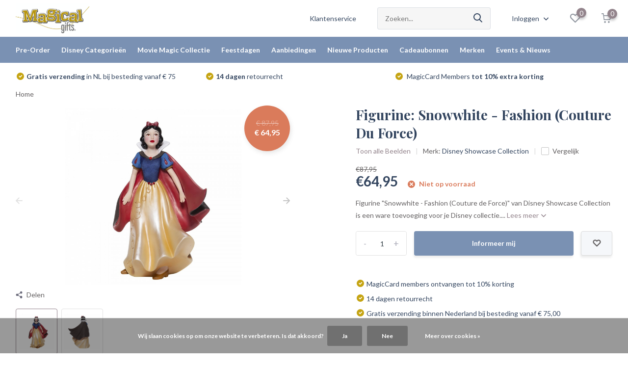

--- FILE ---
content_type: text/html;charset=utf-8
request_url: https://www.magicalgifts.nl/figurine-snowwhite-couture-de-force.html
body_size: 21501
content:
<!doctype html>
<html lang="nl" class="product-page enable-overflow">
	<head>
            <meta charset="utf-8"/>
<!-- [START] 'blocks/head.rain' -->
<!--

  (c) 2008-2026 Lightspeed Netherlands B.V.
  http://www.lightspeedhq.com
  Generated: 22-01-2026 @ 19:30:43

-->
<link rel="canonical" href="https://www.magicalgifts.nl/figurine-snowwhite-couture-de-force.html"/>
<link rel="alternate" href="https://www.magicalgifts.nl/index.rss" type="application/rss+xml" title="Nieuwe producten"/>
<link href="https://cdn.webshopapp.com/assets/cookielaw.css?2025-02-20" rel="stylesheet" type="text/css"/>
<meta name="robots" content="noodp,noydir"/>
<meta property="og:url" content="https://www.magicalgifts.nl/figurine-snowwhite-couture-de-force.html?source=facebook"/>
<meta property="og:site_name" content="Magical Gifts"/>
<meta property="og:title" content="Figurine: Snowwhite - Fashion (Couture Du Force)"/>
<meta property="og:description" content="Figurine &quot;Snowwhite - Fashion (Couture de Force)&quot; van Disney Showcase Collection is een ware toevoeging voor je Disney collectie."/>
<meta property="og:image" content="https://cdn.webshopapp.com/shops/326797/files/374484690/disney-showcase-collection-figurine-snowwhite-fash.jpg"/>
<!--[if lt IE 9]>
<script src="https://cdn.webshopapp.com/assets/html5shiv.js?2025-02-20"></script>
<![endif]-->
<!-- [END] 'blocks/head.rain' -->
		<meta http-equiv="x-ua-compatible" content="ie=edge">
		<title>Figurine: Snowwhite - Fashion (Couture Du Force) - Magical Gifts</title>
		<meta name="description" content="Figurine &quot;Snowwhite - Fashion (Couture de Force)&quot; van Disney Showcase Collection is een ware toevoeging voor je Disney collectie.">
		<meta name="keywords" content="Magical Gifts,Dordrecht,Netherlands,Disney,Walt Disney,6007186,Figurine,Snowwhite - Fashion (Couture Du Force),Couture Du Force,Snowwhite,Snowwhite and The Seven Dwarfs (Film),Disney Showcase Collection">
		<meta name="theme-color" content="#ffffff">
		<meta name="MobileOptimized" content="320">
		<meta name="HandheldFriendly" content="true">
		<meta name="viewport" content="width=device-width, initial-scale=1, initial-scale=1, minimum-scale=1, maximum-scale=1, user-scalable=no">
		<meta name="author" content="https://www.dmws.nl/">
		
		<link rel="preconnect" href="https://fonts.googleapis.com">
		<link rel="dns-prefetch" href="https://fonts.googleapis.com">
				<link rel="preconnect" href="//cdn.webshopapp.com/">
		<link rel="dns-prefetch" href="//cdn.webshopapp.com/">
    
    		<link rel="preload" href="https://fonts.googleapis.com/css?family=Lato:300,400,500,600,700,800,900%7CPlayfair%20Display:300,400,500,600,700,800,900&display=swap" as="style">
    <link rel="preload" href="https://cdn.webshopapp.com/shops/326797/themes/171530/assets/owl-carousel-min.css?2026012119111020210105160919" as="style">
    <link rel="preload" href="https://cdn.webshopapp.com/shops/326797/themes/171530/assets/fancybox.css?2026012119111020210105160919" as="style">
    <link rel="preload" href="https://cdn.webshopapp.com/shops/326797/themes/171530/assets/icomoon.css?2026012119111020210105160919" as="style">
    <link rel="preload" href="https://cdn.webshopapp.com/shops/326797/themes/171530/assets/compete.css?2026012119111020210105160919" as="style">
    <link rel="preload" href="https://cdn.webshopapp.com/shops/326797/themes/171530/assets/custom.css?2026012119111020210105160919" as="style">
    
    <link rel="preload" href="https://cdn.webshopapp.com/shops/326797/themes/171530/assets/jquery-3-4-1-min.js?2026012119111020210105160919" as="script">
    <link rel="preload" href="https://cdn.webshopapp.com/shops/326797/themes/171530/assets/jquery-ui.js?2026012119111020210105160919" as="script">
    <link rel="preload" href="https://cdn.webshopapp.com/shops/326797/themes/171530/assets/js-cookie-min.js?2026012119111020210105160919" as="script">
    <link rel="preload" href="https://cdn.webshopapp.com/shops/326797/themes/171530/assets/owl-carousel-min.js?2026012119111020210105160919" as="script">
    <link rel="preload" href="https://cdn.webshopapp.com/shops/326797/themes/171530/assets/fancybox.js?2026012119111020210105160919" as="script">
    <link rel="preload" href="https://cdn.webshopapp.com/shops/326797/themes/171530/assets/lazyload.js?2026012119111020210105160919" as="script">
    <link rel="preload" href="https://cdn.webshopapp.com/assets/gui.js?2025-02-20" as="script">
    <link rel="preload" href="https://cdn.webshopapp.com/shops/326797/themes/171530/assets/script.js?2026012119111020210105160919" as="script">
    <link rel="preload" href="https://cdn.webshopapp.com/shops/326797/themes/171530/assets/custom.js?2026012119111020210105160919" as="script">
        
    <link href="https://fonts.googleapis.com/css?family=Lato:300,400,500,600,700,800,900%7CPlayfair%20Display:300,400,500,600,700,800,900&display=swap" rel="stylesheet" type="text/css">
    <link rel="stylesheet" href="https://cdn.webshopapp.com/shops/326797/themes/171530/assets/owl-carousel-min.css?2026012119111020210105160919" type="text/css">
    <link rel="stylesheet" href="https://cdn.webshopapp.com/shops/326797/themes/171530/assets/fancybox.css?2026012119111020210105160919" type="text/css">
    <link rel="stylesheet" href="https://cdn.webshopapp.com/shops/326797/themes/171530/assets/icomoon.css?2026012119111020210105160919" type="text/css">
    <link rel="stylesheet" href="https://cdn.webshopapp.com/shops/326797/themes/171530/assets/compete.css?2026012119111020210105160919" type="text/css">
    <link rel="stylesheet" href="https://cdn.webshopapp.com/shops/326797/themes/171530/assets/custom.css?2026012119111020210105160919" type="text/css">
    
    <script src="https://cdn.webshopapp.com/shops/326797/themes/171530/assets/jquery-3-4-1-min.js?2026012119111020210105160919"></script>

		<link rel="icon" type="image/x-icon" href="https://cdn.webshopapp.com/shops/326797/themes/171530/v/887553/assets/favicon.ico?20210928172020">
		<link rel="apple-touch-icon" href="https://cdn.webshopapp.com/shops/326797/themes/171530/v/887553/assets/favicon.ico?20210928172020">
    
    <meta name="msapplication-config" content="https://cdn.webshopapp.com/shops/326797/themes/171530/assets/browserconfig.xml?2026012119111020210105160919">
<meta property="og:title" content="Figurine: Snowwhite - Fashion (Couture Du Force)">
<meta property="og:type" content="website"> 
<meta property="og:site_name" content="Magical Gifts">
<meta property="og:url" content="https://www.magicalgifts.nl/">
<meta property="og:image" content="https://cdn.webshopapp.com/shops/326797/files/374484690/1000x1000x2/disney-showcase-collection-figurine-snowwhite-fash.jpg">
<meta name="twitter:title" content="Figurine: Snowwhite - Fashion (Couture Du Force)">
<meta name="twitter:description" content="Figurine &quot;Snowwhite - Fashion (Couture de Force)&quot; van Disney Showcase Collection is een ware toevoeging voor je Disney collectie.">
<meta name="twitter:site" content="Magical Gifts">
<meta name="twitter:card" content="https://cdn.webshopapp.com/shops/326797/themes/171530/v/887600/assets/logo.png?20210928172757">
<meta name="twitter:image" content="https://cdn.webshopapp.com/shops/326797/themes/171530/v/2800480/assets/big-block-bg.jpg?20260121191109">
<script type="application/ld+json">
  [
        {
      "@context": "http://schema.org",
      "@type": "Product", 
      "name": "Disney Showcase Collection Figurine: Snowwhite - Fashion (Couture Du Force)",
      "url": "https://www.magicalgifts.nl/figurine-snowwhite-couture-de-force.html",
      "brand": {
        "@type": "Brand",
        "name": "Disney Showcase Collection"
      },      "description": "Figurine &quot;Snowwhite - Fashion (Couture de Force)&quot; van Disney Showcase Collection is een ware toevoeging voor je Disney collectie.",      "image": "https://cdn.webshopapp.com/shops/326797/files/374484690/300x250x2/disney-showcase-collection-figurine-snowwhite-fash.jpg",      "gtin13": "028399271467",      "mpn": "6007186",            "offers": {
        "@type": "Offer",
        "price": "64.95",        "url": "https://www.magicalgifts.nl/figurine-snowwhite-couture-de-force.html",
        "priceValidUntil": "2027-01-22",
        "priceCurrency": "EUR"      }
          },
        {
      "@context": "http://schema.org/",
      "@type": "Organization",
      "url": "https://www.magicalgifts.nl/",
      "name": "Magical Gifts",
      "legalName": "Magical Gifts",
      "description": "Figurine &quot;Snowwhite - Fashion (Couture de Force)&quot; van Disney Showcase Collection is een ware toevoeging voor je Disney collectie.",
      "logo": "https://cdn.webshopapp.com/shops/326797/themes/171530/v/887600/assets/logo.png?20210928172757",
      "image": "https://cdn.webshopapp.com/shops/326797/themes/171530/v/2800480/assets/big-block-bg.jpg?20260121191109",
      "contactPoint": {
        "@type": "ContactPoint",
        "contactType": "Customer service",
        "telephone": "+31 78 6314355"
      },
      "address": {
        "@type": "PostalAddress",
        "streetAddress": "Groenmarkt 203 - 205",
        "addressLocality": "Nederland",
        "postalCode": "3311 BD Dordrecht",
        "addressCountry": "NL"
      }
         
    },
    { 
      "@context": "http://schema.org", 
      "@type": "WebSite", 
      "url": "https://www.magicalgifts.nl/", 
      "name": "Magical Gifts",
      "description": "Figurine &quot;Snowwhite - Fashion (Couture de Force)&quot; van Disney Showcase Collection is een ware toevoeging voor je Disney collectie.",
      "author": [
        {
          "@type": "Organization",
          "url": "https://www.dmws.nl/",
          "name": "DMWS B.V.",
          "address": {
            "@type": "PostalAddress",
            "streetAddress": "Klokgebouw 195 (Strijp-S)",
            "addressLocality": "Eindhoven",
            "addressRegion": "NB",
            "postalCode": "5617 AB",
            "addressCountry": "NL"
          }
        }
      ]
    }
  ]
</script>    
	</head>
	<body>
    <ul class="hidden-data hidden"><li>326797</li><li>171530</li><li>nee</li><li>nl</li><li>live</li><li>info//magicalgifts/nl</li><li>https://www.magicalgifts.nl/</li></ul><header id="top" class="scroll-active"><div class="top-wrap fixed default"><section class="main pos-r"><div class="container pos-r"><div class="d-flex align-center justify-between"><div class="d-flex align-center"><div id="mobile-menu-btn" class="d-none show-1000"><div class="hamburger"><span></span><span></span><span></span><span></span></div></div><a href="https://www.magicalgifts.nl/account/login/" class="hidden show-575-flex"><i class="icon-login"></i></a><div id="logo" class="d-flex align-center"><a href="https://www.magicalgifts.nl/" accesskey="h"><img class="hide-1000 desktop-logo" src="https://cdn.webshopapp.com/shops/326797/themes/171530/v/887600/assets/logo.png?20210928172757" alt="Magical Gifts" height="75" width="150" /><img class="d-none show-1000 mobile-logo" src="https://cdn.webshopapp.com/shops/326797/themes/171530/v/887593/assets/logo-mobile.png?20210928172528" alt="Magical Gifts" height="75" width="150" /></a></div></div><div class="d-flex align-center justify-end top-nav"><a href="/service/" class="hide-1000">Klantenservice</a><div id="showSearch" class="hide-575"><input type="search" value="" placeholder="Zoeken..."><button type="submit" title="Zoeken" disabled="disabled"><i class="icon-search"></i></button></div><div class="login with-drop hide-575"><a href="https://www.magicalgifts.nl/account/login/"><span>Inloggen <i class="icon-arrow-down"></i></span></a><div class="dropdown"><form method="post" id="formLogin" action="https://www.magicalgifts.nl/account/loginPost/?return=https://www.magicalgifts.nl/figurine-snowwhite-couture-de-force.html"><h3>Inloggen</h3><p>Maak bestellen nóg makkelijker!</p><div><label for="formLoginEmail">E-mailadres<span class="c-negatives">*</span></label><input type="email" id="formLoginEmail" name="email" placeholder="E-mailadres" autocomplete='email' tabindex=1 required></div><div><label for="formLoginPassword">Wachtwoord</label><a href="https://www.magicalgifts.nl/account/password/" class="forgot" tabindex=6>Wachtwoord vergeten?</a><input type="password" id="formLoginPassword" name="password" placeholder="Wachtwoord" autocomplete="current-password" tabindex=2 required></div><div><input type="hidden" name="key" value="b941f185b5d8a2c2d4f005eea2380186" /><input type="hidden" name="type" value="login" /><button type="submit" onclick="$('#formLogin').submit(); return false;" class="btn" tabindex=3>Inloggen</button></div></form><div><p class="register">Nog geen account? <a href="https://www.magicalgifts.nl/account/register/" tabindex=5>Magical Account aanmaken</a></p></div></div></div><div class="favorites"><a href="https://www.magicalgifts.nl/account/wishlist/" class="count"><span class="items" data-wishlist-items="">0</span><i class="icon-wishlist"></i></a></div><div class="cart with-drop"><a href="https://www.magicalgifts.nl/cart/" class="count"><span>0</span><i class="icon-cart"></i></a><div class="dropdown"><h3>Winkelwagen</h3><i class="icon-close hidden show-575"></i><p>Je winkelwagen is leeg</p></div></div></div></div></div><div class="search-autocomplete"><div id="searchExpanded"><div class="container pos-r d-flex align-center"><form action="https://www.magicalgifts.nl/search/" method="get" id="formSearch"  class="search-form d-flex align-center"  data-search-type="desktop"><span onclick="$(this).closest('form').submit();" title="Zoeken" class="search-icon"><i class="icon-search"></i></span><input type="text" name="q" autocomplete="off"  value="" placeholder="Zoeken" class="standard-input" data-input="desktop"/></form><div class="close hide-575">Sluiten</div></div><div class="overlay hide-575"></div></div><div class="container pos-r"><div id="searchResults" class="results-wrap with-filter with-cats" data-search-type="desktop"><div class="close"><i class="icon-close"></i></div><h4>Categorieën</h4><div class="categories hidden"><ul class="d-flex"></ul></div><div class="d-flex justify-between"><div class="filter-scroll-wrap"><div class="filter-scroll"><div class="subtitle title-font">Filters</div><form data-search-type="desktop"><div class="filter-boxes"><div class="filter-wrap sort"><select name="sort" class="custom-select"></select></div></div><div class="filter-boxes custom-filters"></div></form></div></div><ul class="search-products products-livesearch"></ul></div><div class="more"><a href="#" class="btn accent">Bekijk alle resultaten <span>(0)</span></a></div></div></div></div></section><section id="menu" class="hide-1000 dropdown"><div class="container"><nav class="menu"><ul class="d-flex align-center"><li class="item has-children"><a class="itemLink" href="https://www.magicalgifts.nl/pre-order/" title="Pre-Order">Pre-Order</a><ul class="subnav"><li class="subitem"><a class="subitemLink " href="https://www.magicalgifts.nl/pre-order/disney/" title="Disney">Disney</a></li><li class="subitem"><a class="subitemLink " href="https://www.magicalgifts.nl/pre-order/pre-order-winactie-t-m-31-januari/" title="Pre-order winactie t/m 31 januari">Pre-order winactie t/m 31 januari</a></li><li class="subitem"><a class="subitemLink " href="https://www.magicalgifts.nl/pre-order/movie-magic/" title="Movie Magic">Movie Magic</a></li></ul></li><li class="item has-children"><a class="itemLink" href="https://www.magicalgifts.nl/disney-categorieen/" title="Disney Categorieën">Disney Categorieën</a><ul class="subnav"><li class="subitem has-children"><a class="subitemLink " href="https://www.magicalgifts.nl/disney-categorieen/baby-kleuter/" title="Baby &amp; Kleuter">Baby &amp; Kleuter</a><ul class="subsubnav"><li class="subitem"><a class="subitemLink" href="https://www.magicalgifts.nl/disney-categorieen/baby-kleuter/babykamer/" title="Babykamer">Babykamer</a></li><li class="subitem"><a class="subitemLink" href="https://www.magicalgifts.nl/disney-categorieen/baby-kleuter/fotolijstjes-albums/" title="Fotolijstjes &amp; Albums">Fotolijstjes &amp; Albums</a></li><li class="subitem"><a class="subitemLink" href="https://www.magicalgifts.nl/disney-categorieen/baby-kleuter/kinderservies/" title="Kinderservies">Kinderservies</a></li><li class="subitem"><a class="subitemLink" href="https://www.magicalgifts.nl/disney-categorieen/baby-kleuter/knuffels/" title="Knuffels">Knuffels</a></li></ul></li><li class="subitem has-children"><a class="subitemLink " href="https://www.magicalgifts.nl/disney-categorieen/beelden-ornamenten/" title="Beelden &amp; Ornamenten">Beelden &amp; Ornamenten</a><ul class="subsubnav"><li class="subitem"><a class="subitemLink" href="https://www.magicalgifts.nl/disney-categorieen/beelden-ornamenten/beelden/" title="Beelden">Beelden</a></li><li class="subitem"><a class="subitemLink" href="https://www.magicalgifts.nl/disney-categorieen/beelden-ornamenten/pvc-figurines/" title="PVC Figurines">PVC Figurines</a></li><li class="subitem"><a class="subitemLink" href="https://www.magicalgifts.nl/disney-categorieen/beelden-ornamenten/ornamenten/" title="Ornamenten">Ornamenten</a></li><li class="subitem"><a class="subitemLink" href="https://www.magicalgifts.nl/disney-categorieen/beelden-ornamenten/tuinbeelden/" title="Tuinbeelden">Tuinbeelden</a></li></ul></li><li class="subitem has-children"><a class="subitemLink " href="https://www.magicalgifts.nl/disney-categorieen/decoratie/" title="Decoratie">Decoratie</a><ul class="subsubnav"><li class="subitem"><a class="subitemLink" href="https://www.magicalgifts.nl/disney-categorieen/decoratie/curved-acrylic-print/" title="Curved Acrylic Print">Curved Acrylic Print</a></li><li class="subitem"><a class="subitemLink" href="https://www.magicalgifts.nl/disney-categorieen/decoratie/kaarsen/" title="Kaarsen">Kaarsen</a></li><li class="subitem"><a class="subitemLink" href="https://www.magicalgifts.nl/disney-categorieen/decoratie/fotolijstjes/" title="Fotolijstjes">Fotolijstjes</a></li><li class="subitem"><a class="subitemLink" href="https://www.magicalgifts.nl/disney-categorieen/decoratie/hangers/" title="Hangers">Hangers</a></li><li class="subitem"><a class="subitemLink" href="https://www.magicalgifts.nl/disney-categorieen/decoratie/hanging-glass/" title="Hanging glass">Hanging glass</a></li><li class="subitem"><a class="subitemLink" href="https://www.magicalgifts.nl/disney-categorieen/decoratie/sieradenboxen/" title="Sieradenboxen">Sieradenboxen</a></li><li class="subitem"><a class="subitemLink" href="https://www.magicalgifts.nl/disney-categorieen/decoratie/snowglobes/" title="Snowglobes">Snowglobes</a></li><li class="subitem"><a class="subitemLink" href="https://www.magicalgifts.nl/disney-categorieen/decoratie/spaarpotten/" title="Spaarpotten">Spaarpotten</a></li><li class="subitem"><a class="subitemLink" href="https://www.magicalgifts.nl/disney-categorieen/decoratie/wanddecoratie/" title="Wanddecoratie">Wanddecoratie</a></li><li class="subitem"><a class="subitemLink" href="https://www.magicalgifts.nl/disney-categorieen/decoratie/woonaccessoires/" title="Woonaccessoires">Woonaccessoires</a></li></ul></li><li class="subitem"><a class="subitemLink " href="https://www.magicalgifts.nl/disney-categorieen/disney-100-years-of-wonder/" title="Disney 100 Years of Wonder">Disney 100 Years of Wonder</a></li><li class="subitem"><a class="subitemLink " href="https://www.magicalgifts.nl/disney-categorieen/magical-market/" title="Magical Market">Magical Market</a></li><li class="subitem"><a class="subitemLink " href="https://www.magicalgifts.nl/disney-categorieen/mysterybox/" title="Mysterybox">Mysterybox</a></li><li class="subitem"><a class="subitemLink " href="https://www.magicalgifts.nl/disney-categorieen/pluche/" title="Pluche">Pluche</a></li><li class="subitem has-children"><a class="subitemLink " href="https://www.magicalgifts.nl/disney-categorieen/puzzels-spellen/" title="Puzzels &amp; Spellen">Puzzels &amp; Spellen</a><ul class="subsubnav"><li class="subitem"><a class="subitemLink" href="https://www.magicalgifts.nl/disney-categorieen/puzzels-spellen/puzzels/" title="Puzzels">Puzzels</a></li><li class="subitem"><a class="subitemLink" href="https://www.magicalgifts.nl/disney-categorieen/puzzels-spellen/spelletjes/" title="Spelletjes">Spelletjes</a></li></ul></li><li class="subitem has-children"><a class="subitemLink " href="https://www.magicalgifts.nl/disney-categorieen/servies/" title="Servies">Servies</a><ul class="subsubnav"><li class="subitem"><a class="subitemLink" href="https://www.magicalgifts.nl/disney-categorieen/servies/bekers-glazen-kopjes-mokken/" title="Bekers, Glazen, Kopjes &amp; Mokken">Bekers, Glazen, Kopjes &amp; Mokken</a></li><li class="subitem"><a class="subitemLink" href="https://www.magicalgifts.nl/disney-categorieen/servies/borden-schalen-kommen/" title="Borden, Schalen &amp; Kommen">Borden, Schalen &amp; Kommen</a></li><li class="subitem"><a class="subitemLink" href="https://www.magicalgifts.nl/disney-categorieen/servies/koekjespotten/" title="Koekjespotten">Koekjespotten</a></li><li class="subitem"><a class="subitemLink" href="https://www.magicalgifts.nl/disney-categorieen/servies/onderzetters-placemats/" title="Onderzetters &amp; Placemats">Onderzetters &amp; Placemats</a></li><li class="subitem"><a class="subitemLink" href="https://www.magicalgifts.nl/disney-categorieen/servies/overige/" title="Overige">Overige</a></li><li class="subitem"><a class="subitemLink" href="https://www.magicalgifts.nl/disney-categorieen/servies/peper-zout-suiker-melk-sets/" title="Peper &amp; Zout / Suiker &amp; Melk sets">Peper &amp; Zout / Suiker &amp; Melk sets</a></li><li class="subitem"><a class="subitemLink" href="https://www.magicalgifts.nl/disney-categorieen/servies/serviessets/" title="Serviessets">Serviessets</a></li></ul></li><li class="subitem has-children"><a class="subitemLink " href="https://www.magicalgifts.nl/disney-categorieen/schrijfwaren/" title="Schrijfwaren">Schrijfwaren</a><ul class="subsubnav"><li class="subitem"><a class="subitemLink" href="https://www.magicalgifts.nl/disney-categorieen/schrijfwaren/kalenders-agendas/" title="Kalenders &amp; Agenda&#039;s">Kalenders &amp; Agenda&#039;s</a></li><li class="subitem"><a class="subitemLink" href="https://www.magicalgifts.nl/disney-categorieen/schrijfwaren/tekenen-schrijven/" title="Tekenen &amp; Schrijven">Tekenen &amp; Schrijven</a></li><li class="subitem"><a class="subitemLink" href="https://www.magicalgifts.nl/disney-categorieen/schrijfwaren/fotoalbums/" title="Fotoalbums">Fotoalbums</a></li></ul></li><li class="subitem has-children"><a class="subitemLink " href="https://www.magicalgifts.nl/disney-categorieen/sleutelhangers-pins/" title="Sleutelhangers &amp; Pins">Sleutelhangers &amp; Pins</a><ul class="subsubnav"><li class="subitem"><a class="subitemLink" href="https://www.magicalgifts.nl/disney-categorieen/sleutelhangers-pins/broches-pins/" title="Broches &amp; Pins">Broches &amp; Pins</a></li><li class="subitem"><a class="subitemLink" href="https://www.magicalgifts.nl/disney-categorieen/sleutelhangers-pins/munten/" title="Munten">Munten</a></li><li class="subitem"><a class="subitemLink" href="https://www.magicalgifts.nl/disney-categorieen/sleutelhangers-pins/sleutelhangers/" title="Sleutelhangers">Sleutelhangers</a></li><li class="subitem"><a class="subitemLink" href="https://www.magicalgifts.nl/disney-categorieen/sleutelhangers-pins/magneten/" title="Magneten">Magneten</a></li></ul></li><li class="subitem has-children"><a class="subitemLink " href="https://www.magicalgifts.nl/disney-categorieen/tassen-portemonnees/" title="Tassen &amp; Portemonnees">Tassen &amp; Portemonnees</a><ul class="subsubnav"><li class="subitem"><a class="subitemLink" href="https://www.magicalgifts.nl/disney-categorieen/tassen-portemonnees/hand-schoudertassen/" title="Hand- &amp; Schoudertassen">Hand- &amp; Schoudertassen</a></li><li class="subitem"><a class="subitemLink" href="https://www.magicalgifts.nl/disney-categorieen/tassen-portemonnees/portemonnees/" title="Portemonnees">Portemonnees</a></li><li class="subitem"><a class="subitemLink" href="https://www.magicalgifts.nl/disney-categorieen/tassen-portemonnees/rugzakken/" title="Rugzakken">Rugzakken</a></li><li class="subitem"><a class="subitemLink" href="https://www.magicalgifts.nl/disney-categorieen/tassen-portemonnees/shoppers-strandtassen/" title="Shoppers &amp;  Strandtassen">Shoppers &amp;  Strandtassen</a></li><li class="subitem"><a class="subitemLink" href="https://www.magicalgifts.nl/disney-categorieen/tassen-portemonnees/toilettassen-accessoires/" title="Toilettassen &amp; Accessoires">Toilettassen &amp; Accessoires</a></li></ul></li></ul></li><li class="item has-children"><a class="itemLink" href="https://www.magicalgifts.nl/movie-magic-collectie/" title="Movie Magic Collectie">Movie Magic Collectie</a><ul class="subnav"><li class="subitem has-children"><a class="subitemLink " href="https://www.magicalgifts.nl/movie-magic-collectie/beelden-ornamenten/" title="Beelden &amp; Ornamenten">Beelden &amp; Ornamenten</a><ul class="subsubnav"><li class="subitem"><a class="subitemLink" href="https://www.magicalgifts.nl/movie-magic-collectie/beelden-ornamenten/beelden/" title="Beelden">Beelden</a></li><li class="subitem"><a class="subitemLink" href="https://www.magicalgifts.nl/movie-magic-collectie/beelden-ornamenten/ornamenten/" title="Ornamenten">Ornamenten</a></li><li class="subitem"><a class="subitemLink" href="https://www.magicalgifts.nl/movie-magic-collectie/beelden-ornamenten/pvc-figurines/" title="PVC Figurines">PVC Figurines</a></li></ul></li><li class="subitem"><a class="subitemLink " href="https://www.magicalgifts.nl/movie-magic-collectie/knuffels/" title="Knuffels">Knuffels</a></li><li class="subitem"><a class="subitemLink " href="https://www.magicalgifts.nl/movie-magic-collectie/overige/" title="Overige">Overige</a></li><li class="subitem"><a class="subitemLink " href="https://www.magicalgifts.nl/movie-magic-collectie/servies/" title="Servies">Servies</a></li><li class="subitem"><a class="subitemLink " href="https://www.magicalgifts.nl/movie-magic-collectie/sleutelhangers-magneten/" title="Sleutelhangers &amp; Magneten">Sleutelhangers &amp; Magneten</a></li><li class="subitem"><a class="subitemLink " href="https://www.magicalgifts.nl/movie-magic-collectie/tassen-en-portemonnees/" title="Tassen en Portemonnees">Tassen en Portemonnees</a></li><li class="subitem has-children"><a class="subitemLink " href="https://www.magicalgifts.nl/movie-magic-collectie/decoratie/" title="Decoratie">Decoratie</a><ul class="subsubnav"><li class="subitem"><a class="subitemLink" href="https://www.magicalgifts.nl/movie-magic-collectie/decoratie/wanddecoratie/" title="Wanddecoratie">Wanddecoratie</a></li><li class="subitem"><a class="subitemLink" href="https://www.magicalgifts.nl/movie-magic-collectie/decoratie/woonaccessoires/" title="Woonaccessoires">Woonaccessoires</a></li></ul></li><li class="subitem"><a class="subitemLink " href="https://www.magicalgifts.nl/movie-magic-collectie/schrijfwaren/" title="Schrijfwaren">Schrijfwaren</a></li></ul></li><li class="item has-children"><a class="itemLink" href="https://www.magicalgifts.nl/feestdagen/" title="Feestdagen">Feestdagen</a><ul class="subnav"><li class="subitem"><a class="subitemLink " href="https://www.magicalgifts.nl/feestdagen/halloween/" title="Halloween">Halloween</a></li><li class="subitem"><a class="subitemLink " href="https://www.magicalgifts.nl/feestdagen/huwelijk/" title="Huwelijk">Huwelijk</a></li><li class="subitem has-children"><a class="subitemLink " href="https://www.magicalgifts.nl/feestdagen/kerst/" title="Kerst">Kerst</a><ul class="subsubnav"><li class="subitem"><a class="subitemLink" href="https://www.magicalgifts.nl/feestdagen/kerst/kerst-beelden/" title="Kerst Beelden">Kerst Beelden</a></li><li class="subitem"><a class="subitemLink" href="https://www.magicalgifts.nl/feestdagen/kerst/kerst-huisjes/" title="Kerst Huisjes">Kerst Huisjes</a></li><li class="subitem"><a class="subitemLink" href="https://www.magicalgifts.nl/feestdagen/kerst/kerst-decoratie/" title="Kerst Decoratie">Kerst Decoratie</a></li><li class="subitem"><a class="subitemLink" href="https://www.magicalgifts.nl/feestdagen/kerst/kerst-ornamenten/" title="Kerst Ornamenten">Kerst Ornamenten</a></li><li class="subitem"><a class="subitemLink" href="https://www.magicalgifts.nl/feestdagen/kerst/kerst-snowglobes/" title="Kerst Snowglobes">Kerst Snowglobes</a></li><li class="subitem"><a class="subitemLink" href="https://www.magicalgifts.nl/feestdagen/kerst/kerstballen-pieken/" title="Kerstballen &amp; Pieken">Kerstballen &amp; Pieken</a></li></ul></li><li class="subitem"><a class="subitemLink " href="https://www.magicalgifts.nl/feestdagen/moederdag/" title="Moederdag">Moederdag</a></li><li class="subitem"><a class="subitemLink " href="https://www.magicalgifts.nl/feestdagen/pasen/" title="Pasen">Pasen</a></li><li class="subitem"><a class="subitemLink " href="https://www.magicalgifts.nl/feestdagen/valentijn/" title="Valentijn">Valentijn</a></li><li class="subitem"><a class="subitemLink " href="https://www.magicalgifts.nl/feestdagen/vaderdag/" title="Vaderdag">Vaderdag</a></li></ul></li><li class="item has-children"><a class="itemLink" href="https://www.magicalgifts.nl/aanbiedingen/" title="Aanbiedingen">Aanbiedingen</a><ul class="subnav"><li class="subitem"><a class="subitemLink " href="https://www.magicalgifts.nl/aanbiedingen/disney/" title="Disney">Disney</a></li><li class="subitem"><a class="subitemLink " href="https://www.magicalgifts.nl/aanbiedingen/movie-magic/" title="Movie Magic">Movie Magic</a></li></ul></li><li class="item has-children"><a class="itemLink" href="https://www.magicalgifts.nl/nieuwe-producten/" title="Nieuwe Producten">Nieuwe Producten</a><ul class="subnav"><li class="subitem"><a class="subitemLink " href="https://www.magicalgifts.nl/nieuwe-producten/disney/" title="Disney">Disney</a></li><li class="subitem"><a class="subitemLink " href="https://www.magicalgifts.nl/nieuwe-producten/movie-magic/" title="Movie Magic">Movie Magic</a></li></ul></li><li class="item"><a href="https://www.magicalgifts.nl/service/cadeaubonnen" title="Cadeaubonnen" class="itemLink">Cadeaubonnen</a></li><li class="item"><a href="https://www.magicalgifts.nl/brands/" title="Merken" class="itemLink">Merken</a></li><li class="item"><a href="https://www.magicalgifts.nl/blogs/nieuws-van-magical-gifts/" title="Events &amp; Nieuws" class="itemLink">Events &amp; Nieuws</a></li></ul></nav></div></section><div id="mobileMenu" class="hide"><div class="wrap"><ul><li class="all hidden"><a href="#"><i class="icon-nav-left"></i>Alle categorieën</a></li><li class="cat has-children"><a class="itemLink" href="https://www.magicalgifts.nl/pre-order/" title="Pre-Order">Pre-Order<i class="icon-arrow-right"></i></a><ul class="subnav hidden"><li class="subitem"><a class="subitemLink" href="https://www.magicalgifts.nl/pre-order/disney/" title="Disney">Disney</a></li><li class="subitem"><a class="subitemLink" href="https://www.magicalgifts.nl/pre-order/pre-order-winactie-t-m-31-januari/" title="Pre-order winactie t/m 31 januari">Pre-order winactie t/m 31 januari</a></li><li class="subitem"><a class="subitemLink" href="https://www.magicalgifts.nl/pre-order/movie-magic/" title="Movie Magic">Movie Magic</a></li></ul></li><li class="cat has-children"><a class="itemLink" href="https://www.magicalgifts.nl/disney-categorieen/" title="Disney Categorieën">Disney Categorieën<i class="icon-arrow-right"></i></a><ul class="subnav hidden"><li class="subitem has-children"><a class="subitemLink" href="https://www.magicalgifts.nl/disney-categorieen/baby-kleuter/" title="Baby &amp; Kleuter">Baby &amp; Kleuter<i class="icon-arrow-right"></i></a><ul class="subsubnav hidden"><li class="subitem"><a class="subitemLink" href="https://www.magicalgifts.nl/disney-categorieen/baby-kleuter/babykamer/" title="Babykamer">Babykamer</a></li><li class="subitem"><a class="subitemLink" href="https://www.magicalgifts.nl/disney-categorieen/baby-kleuter/fotolijstjes-albums/" title="Fotolijstjes &amp; Albums">Fotolijstjes &amp; Albums</a></li><li class="subitem"><a class="subitemLink" href="https://www.magicalgifts.nl/disney-categorieen/baby-kleuter/kinderservies/" title="Kinderservies">Kinderservies</a></li><li class="subitem"><a class="subitemLink" href="https://www.magicalgifts.nl/disney-categorieen/baby-kleuter/knuffels/" title="Knuffels">Knuffels</a></li></ul></li><li class="subitem has-children"><a class="subitemLink" href="https://www.magicalgifts.nl/disney-categorieen/beelden-ornamenten/" title="Beelden &amp; Ornamenten">Beelden &amp; Ornamenten<i class="icon-arrow-right"></i></a><ul class="subsubnav hidden"><li class="subitem"><a class="subitemLink" href="https://www.magicalgifts.nl/disney-categorieen/beelden-ornamenten/beelden/" title="Beelden">Beelden</a></li><li class="subitem"><a class="subitemLink" href="https://www.magicalgifts.nl/disney-categorieen/beelden-ornamenten/pvc-figurines/" title="PVC Figurines">PVC Figurines</a></li><li class="subitem"><a class="subitemLink" href="https://www.magicalgifts.nl/disney-categorieen/beelden-ornamenten/ornamenten/" title="Ornamenten">Ornamenten</a></li><li class="subitem"><a class="subitemLink" href="https://www.magicalgifts.nl/disney-categorieen/beelden-ornamenten/tuinbeelden/" title="Tuinbeelden">Tuinbeelden</a></li></ul></li><li class="subitem has-children"><a class="subitemLink" href="https://www.magicalgifts.nl/disney-categorieen/decoratie/" title="Decoratie">Decoratie<i class="icon-arrow-right"></i></a><ul class="subsubnav hidden"><li class="subitem"><a class="subitemLink" href="https://www.magicalgifts.nl/disney-categorieen/decoratie/curved-acrylic-print/" title="Curved Acrylic Print">Curved Acrylic Print</a></li><li class="subitem"><a class="subitemLink" href="https://www.magicalgifts.nl/disney-categorieen/decoratie/kaarsen/" title="Kaarsen">Kaarsen</a></li><li class="subitem"><a class="subitemLink" href="https://www.magicalgifts.nl/disney-categorieen/decoratie/fotolijstjes/" title="Fotolijstjes">Fotolijstjes</a></li><li class="subitem"><a class="subitemLink" href="https://www.magicalgifts.nl/disney-categorieen/decoratie/hangers/" title="Hangers">Hangers</a></li><li class="subitem"><a class="subitemLink" href="https://www.magicalgifts.nl/disney-categorieen/decoratie/hanging-glass/" title="Hanging glass">Hanging glass</a></li><li class="subitem"><a class="subitemLink" href="https://www.magicalgifts.nl/disney-categorieen/decoratie/sieradenboxen/" title="Sieradenboxen">Sieradenboxen</a></li><li class="subitem"><a class="subitemLink" href="https://www.magicalgifts.nl/disney-categorieen/decoratie/snowglobes/" title="Snowglobes">Snowglobes</a></li><li class="subitem"><a class="subitemLink" href="https://www.magicalgifts.nl/disney-categorieen/decoratie/spaarpotten/" title="Spaarpotten">Spaarpotten</a></li><li class="subitem"><a class="subitemLink" href="https://www.magicalgifts.nl/disney-categorieen/decoratie/wanddecoratie/" title="Wanddecoratie">Wanddecoratie</a></li><li class="subitem"><a class="subitemLink" href="https://www.magicalgifts.nl/disney-categorieen/decoratie/woonaccessoires/" title="Woonaccessoires">Woonaccessoires</a></li></ul></li><li class="subitem"><a class="subitemLink" href="https://www.magicalgifts.nl/disney-categorieen/disney-100-years-of-wonder/" title="Disney 100 Years of Wonder">Disney 100 Years of Wonder</a></li><li class="subitem"><a class="subitemLink" href="https://www.magicalgifts.nl/disney-categorieen/magical-market/" title="Magical Market">Magical Market</a></li><li class="subitem"><a class="subitemLink" href="https://www.magicalgifts.nl/disney-categorieen/mysterybox/" title="Mysterybox">Mysterybox</a></li><li class="subitem"><a class="subitemLink" href="https://www.magicalgifts.nl/disney-categorieen/pluche/" title="Pluche">Pluche</a></li><li class="subitem has-children"><a class="subitemLink" href="https://www.magicalgifts.nl/disney-categorieen/puzzels-spellen/" title="Puzzels &amp; Spellen">Puzzels &amp; Spellen<i class="icon-arrow-right"></i></a><ul class="subsubnav hidden"><li class="subitem"><a class="subitemLink" href="https://www.magicalgifts.nl/disney-categorieen/puzzels-spellen/puzzels/" title="Puzzels">Puzzels</a></li><li class="subitem"><a class="subitemLink" href="https://www.magicalgifts.nl/disney-categorieen/puzzels-spellen/spelletjes/" title="Spelletjes">Spelletjes</a></li></ul></li><li class="subitem has-children"><a class="subitemLink" href="https://www.magicalgifts.nl/disney-categorieen/servies/" title="Servies">Servies<i class="icon-arrow-right"></i></a><ul class="subsubnav hidden"><li class="subitem"><a class="subitemLink" href="https://www.magicalgifts.nl/disney-categorieen/servies/bekers-glazen-kopjes-mokken/" title="Bekers, Glazen, Kopjes &amp; Mokken">Bekers, Glazen, Kopjes &amp; Mokken</a></li><li class="subitem"><a class="subitemLink" href="https://www.magicalgifts.nl/disney-categorieen/servies/borden-schalen-kommen/" title="Borden, Schalen &amp; Kommen">Borden, Schalen &amp; Kommen</a></li><li class="subitem"><a class="subitemLink" href="https://www.magicalgifts.nl/disney-categorieen/servies/koekjespotten/" title="Koekjespotten">Koekjespotten</a></li><li class="subitem"><a class="subitemLink" href="https://www.magicalgifts.nl/disney-categorieen/servies/onderzetters-placemats/" title="Onderzetters &amp; Placemats">Onderzetters &amp; Placemats</a></li><li class="subitem"><a class="subitemLink" href="https://www.magicalgifts.nl/disney-categorieen/servies/overige/" title="Overige">Overige</a></li><li class="subitem"><a class="subitemLink" href="https://www.magicalgifts.nl/disney-categorieen/servies/peper-zout-suiker-melk-sets/" title="Peper &amp; Zout / Suiker &amp; Melk sets">Peper &amp; Zout / Suiker &amp; Melk sets</a></li><li class="subitem"><a class="subitemLink" href="https://www.magicalgifts.nl/disney-categorieen/servies/serviessets/" title="Serviessets">Serviessets</a></li></ul></li><li class="subitem has-children"><a class="subitemLink" href="https://www.magicalgifts.nl/disney-categorieen/schrijfwaren/" title="Schrijfwaren">Schrijfwaren<i class="icon-arrow-right"></i></a><ul class="subsubnav hidden"><li class="subitem"><a class="subitemLink" href="https://www.magicalgifts.nl/disney-categorieen/schrijfwaren/kalenders-agendas/" title="Kalenders &amp; Agenda&#039;s">Kalenders &amp; Agenda&#039;s</a></li><li class="subitem"><a class="subitemLink" href="https://www.magicalgifts.nl/disney-categorieen/schrijfwaren/tekenen-schrijven/" title="Tekenen &amp; Schrijven">Tekenen &amp; Schrijven</a></li><li class="subitem"><a class="subitemLink" href="https://www.magicalgifts.nl/disney-categorieen/schrijfwaren/fotoalbums/" title="Fotoalbums">Fotoalbums</a></li></ul></li><li class="subitem has-children"><a class="subitemLink" href="https://www.magicalgifts.nl/disney-categorieen/sleutelhangers-pins/" title="Sleutelhangers &amp; Pins">Sleutelhangers &amp; Pins<i class="icon-arrow-right"></i></a><ul class="subsubnav hidden"><li class="subitem"><a class="subitemLink" href="https://www.magicalgifts.nl/disney-categorieen/sleutelhangers-pins/broches-pins/" title="Broches &amp; Pins">Broches &amp; Pins</a></li><li class="subitem"><a class="subitemLink" href="https://www.magicalgifts.nl/disney-categorieen/sleutelhangers-pins/munten/" title="Munten">Munten</a></li><li class="subitem"><a class="subitemLink" href="https://www.magicalgifts.nl/disney-categorieen/sleutelhangers-pins/sleutelhangers/" title="Sleutelhangers">Sleutelhangers</a></li><li class="subitem"><a class="subitemLink" href="https://www.magicalgifts.nl/disney-categorieen/sleutelhangers-pins/magneten/" title="Magneten">Magneten</a></li></ul></li><li class="subitem has-children"><a class="subitemLink" href="https://www.magicalgifts.nl/disney-categorieen/tassen-portemonnees/" title="Tassen &amp; Portemonnees">Tassen &amp; Portemonnees<i class="icon-arrow-right"></i></a><ul class="subsubnav hidden"><li class="subitem"><a class="subitemLink" href="https://www.magicalgifts.nl/disney-categorieen/tassen-portemonnees/hand-schoudertassen/" title="Hand- &amp; Schoudertassen">Hand- &amp; Schoudertassen</a></li><li class="subitem"><a class="subitemLink" href="https://www.magicalgifts.nl/disney-categorieen/tassen-portemonnees/portemonnees/" title="Portemonnees">Portemonnees</a></li><li class="subitem"><a class="subitemLink" href="https://www.magicalgifts.nl/disney-categorieen/tassen-portemonnees/rugzakken/" title="Rugzakken">Rugzakken</a></li><li class="subitem"><a class="subitemLink" href="https://www.magicalgifts.nl/disney-categorieen/tassen-portemonnees/shoppers-strandtassen/" title="Shoppers &amp;  Strandtassen">Shoppers &amp;  Strandtassen</a></li><li class="subitem"><a class="subitemLink" href="https://www.magicalgifts.nl/disney-categorieen/tassen-portemonnees/toilettassen-accessoires/" title="Toilettassen &amp; Accessoires">Toilettassen &amp; Accessoires</a></li></ul></li></ul></li><li class="cat has-children"><a class="itemLink" href="https://www.magicalgifts.nl/movie-magic-collectie/" title="Movie Magic Collectie">Movie Magic Collectie<i class="icon-arrow-right"></i></a><ul class="subnav hidden"><li class="subitem has-children"><a class="subitemLink" href="https://www.magicalgifts.nl/movie-magic-collectie/beelden-ornamenten/" title="Beelden &amp; Ornamenten">Beelden &amp; Ornamenten<i class="icon-arrow-right"></i></a><ul class="subsubnav hidden"><li class="subitem"><a class="subitemLink" href="https://www.magicalgifts.nl/movie-magic-collectie/beelden-ornamenten/beelden/" title="Beelden">Beelden</a></li><li class="subitem"><a class="subitemLink" href="https://www.magicalgifts.nl/movie-magic-collectie/beelden-ornamenten/ornamenten/" title="Ornamenten">Ornamenten</a></li><li class="subitem"><a class="subitemLink" href="https://www.magicalgifts.nl/movie-magic-collectie/beelden-ornamenten/pvc-figurines/" title="PVC Figurines">PVC Figurines</a></li></ul></li><li class="subitem"><a class="subitemLink" href="https://www.magicalgifts.nl/movie-magic-collectie/knuffels/" title="Knuffels">Knuffels</a></li><li class="subitem"><a class="subitemLink" href="https://www.magicalgifts.nl/movie-magic-collectie/overige/" title="Overige">Overige</a></li><li class="subitem"><a class="subitemLink" href="https://www.magicalgifts.nl/movie-magic-collectie/servies/" title="Servies">Servies</a></li><li class="subitem"><a class="subitemLink" href="https://www.magicalgifts.nl/movie-magic-collectie/sleutelhangers-magneten/" title="Sleutelhangers &amp; Magneten">Sleutelhangers &amp; Magneten</a></li><li class="subitem"><a class="subitemLink" href="https://www.magicalgifts.nl/movie-magic-collectie/tassen-en-portemonnees/" title="Tassen en Portemonnees">Tassen en Portemonnees</a></li><li class="subitem has-children"><a class="subitemLink" href="https://www.magicalgifts.nl/movie-magic-collectie/decoratie/" title="Decoratie">Decoratie<i class="icon-arrow-right"></i></a><ul class="subsubnav hidden"><li class="subitem"><a class="subitemLink" href="https://www.magicalgifts.nl/movie-magic-collectie/decoratie/wanddecoratie/" title="Wanddecoratie">Wanddecoratie</a></li><li class="subitem"><a class="subitemLink" href="https://www.magicalgifts.nl/movie-magic-collectie/decoratie/woonaccessoires/" title="Woonaccessoires">Woonaccessoires</a></li></ul></li><li class="subitem"><a class="subitemLink" href="https://www.magicalgifts.nl/movie-magic-collectie/schrijfwaren/" title="Schrijfwaren">Schrijfwaren</a></li></ul></li><li class="cat has-children"><a class="itemLink" href="https://www.magicalgifts.nl/feestdagen/" title="Feestdagen">Feestdagen<i class="icon-arrow-right"></i></a><ul class="subnav hidden"><li class="subitem"><a class="subitemLink" href="https://www.magicalgifts.nl/feestdagen/halloween/" title="Halloween">Halloween</a></li><li class="subitem"><a class="subitemLink" href="https://www.magicalgifts.nl/feestdagen/huwelijk/" title="Huwelijk">Huwelijk</a></li><li class="subitem has-children"><a class="subitemLink" href="https://www.magicalgifts.nl/feestdagen/kerst/" title="Kerst">Kerst<i class="icon-arrow-right"></i></a><ul class="subsubnav hidden"><li class="subitem"><a class="subitemLink" href="https://www.magicalgifts.nl/feestdagen/kerst/kerst-beelden/" title="Kerst Beelden">Kerst Beelden</a></li><li class="subitem"><a class="subitemLink" href="https://www.magicalgifts.nl/feestdagen/kerst/kerst-huisjes/" title="Kerst Huisjes">Kerst Huisjes</a></li><li class="subitem"><a class="subitemLink" href="https://www.magicalgifts.nl/feestdagen/kerst/kerst-decoratie/" title="Kerst Decoratie">Kerst Decoratie</a></li><li class="subitem"><a class="subitemLink" href="https://www.magicalgifts.nl/feestdagen/kerst/kerst-ornamenten/" title="Kerst Ornamenten">Kerst Ornamenten</a></li><li class="subitem"><a class="subitemLink" href="https://www.magicalgifts.nl/feestdagen/kerst/kerst-snowglobes/" title="Kerst Snowglobes">Kerst Snowglobes</a></li><li class="subitem"><a class="subitemLink" href="https://www.magicalgifts.nl/feestdagen/kerst/kerstballen-pieken/" title="Kerstballen &amp; Pieken">Kerstballen &amp; Pieken</a></li></ul></li><li class="subitem"><a class="subitemLink" href="https://www.magicalgifts.nl/feestdagen/moederdag/" title="Moederdag">Moederdag</a></li><li class="subitem"><a class="subitemLink" href="https://www.magicalgifts.nl/feestdagen/pasen/" title="Pasen">Pasen</a></li><li class="subitem"><a class="subitemLink" href="https://www.magicalgifts.nl/feestdagen/valentijn/" title="Valentijn">Valentijn</a></li><li class="subitem"><a class="subitemLink" href="https://www.magicalgifts.nl/feestdagen/vaderdag/" title="Vaderdag">Vaderdag</a></li></ul></li><li class="cat has-children"><a class="itemLink" href="https://www.magicalgifts.nl/aanbiedingen/" title="Aanbiedingen">Aanbiedingen<i class="icon-arrow-right"></i></a><ul class="subnav hidden"><li class="subitem"><a class="subitemLink" href="https://www.magicalgifts.nl/aanbiedingen/disney/" title="Disney">Disney</a></li><li class="subitem"><a class="subitemLink" href="https://www.magicalgifts.nl/aanbiedingen/movie-magic/" title="Movie Magic">Movie Magic</a></li></ul></li><li class="cat has-children"><a class="itemLink" href="https://www.magicalgifts.nl/nieuwe-producten/" title="Nieuwe Producten">Nieuwe Producten<i class="icon-arrow-right"></i></a><ul class="subnav hidden"><li class="subitem"><a class="subitemLink" href="https://www.magicalgifts.nl/nieuwe-producten/disney/" title="Disney">Disney</a></li><li class="subitem"><a class="subitemLink" href="https://www.magicalgifts.nl/nieuwe-producten/movie-magic/" title="Movie Magic">Movie Magic</a></li></ul></li><li class="other all"><a href="https://www.magicalgifts.nl/catalog/">Alle categorieën</a></li><li class="other"><a href="https://www.magicalgifts.nl/service/cadeaubonnen" title="Cadeaubonnen" class="itemLink">Cadeaubonnen</a></li><li class="other"><a href="https://www.magicalgifts.nl/brands/" title="Merken" class="itemLink">Merken</a></li><li class="other"><a href="https://www.magicalgifts.nl/blogs/nieuws-van-magical-gifts/" title="Events &amp; Nieuws" class="itemLink">Events &amp; Nieuws</a></li><li class="other"><a href="/service/">Klantenservice</a></li><li class="other"><a href="https://www.magicalgifts.nl/account/login/">Inloggen</a></li></ul></div></div></div><div class="below-main"></div><div class="usps"><div class="container"><div class="d-flex align-center justify-between"><ul class="d-flex align-center usps-slider owl-carousel"><li><i class="icon-check-white"></i><a href="https://www.magicalgifts.nl/service/magical-membership/"><span class="hide-1200">                  MagicCard Members <b> tot 10% extra korting</b></span><span class="d-none show-1200-inline">MagicCard Members <b> tot 10% extra korting</b></span></a></li><li><i class="icon-check-white"></i><a href="https://www.magicalgifts.nl/service/bestellen-en-verzenden/"><span class="hide-1200"><b>Gratis verzending</b> in NL bij besteding vanaf € 75
                </span><span class="d-none show-1200-inline"><b>Gratis verzending</b> in NL bij besteding vanaf € 75</span></a></li><li><i class="icon-check-white"></i><a href="https://www.magicalgifts.nl/service/shipping-returns/?banner"><span class="hide-1200"><b>14 dagen</b> retourrecht
                </span><span class="d-none show-1200-inline"><b>14 dagen</b> retourrecht</span></a></li></ul><ul></ul></div></div></div></header><nav class="breadcrumbs"><div class="container"><ol class="d-flex hide-575"><li><a href="https://www.magicalgifts.nl/">Home</a></li></ol><ol class="hidden show-575-flex"><li><i class="icon-arrow-right"></i><a href="https://www.magicalgifts.nl/">Home</a></li></ol></div></nav><section id="product"><div class="container"><article class="content d-flex justify-between"><a href="https://www.magicalgifts.nl/account/" class="add-to-wishlist hidden show-575-flex"><i class="icon-wishlist"></i></a><div class="gallery"><div class="featured"><div class="price hide-575"><div class="line-through">€ 87,95</div><div class="current">€ 64,95</div></div><div class="owl-carousel product-img-main"><div class="item"><img class="lazy" height="360" src="https://cdn.webshopapp.com/shops/326797/themes/171530/assets/lazy-preload.jpg?2026012119111020210105160919" data-src="https://cdn.webshopapp.com/shops/326797/files/374484690/disney-showcase-collection-figurine-snowwhite-fash.jpg" alt="Figurine: Snowwhite - Fashion (Couture Du Force)"></div><div class="item"><img class="lazy" height="360" src="https://cdn.webshopapp.com/shops/326797/themes/171530/assets/lazy-preload.jpg?2026012119111020210105160919" data-src="https://cdn.webshopapp.com/shops/326797/files/374484847/disney-showcase-collection-figurine-snowwhite-fash.jpg" alt="Figurine: Snowwhite - Fashion (Couture Du Force)"></div></div><div class="share hide-768"><i class="icon-share"></i> Delen
            <ul class="list-social d-flex align-center"><li class="mail"><a href="/cdn-cgi/l/email-protection#[base64]"><i class="icon-email"></i></a></li><li class="fb"><a href="https://www.facebook.com/sharer/sharer.php?u=https://www.magicalgifts.nl/figurine-snowwhite-couture-de-force.html" target="_blank" rel="noopener"><i class="icon-facebook"></i></a></li><li class="tw"><a href="https://twitter.com/home?status=https://www.magicalgifts.nl/figurine-snowwhite-couture-de-force.html" target="_blank" rel="noopener"><i class="icon-twitter"></i></a></li><li class="whatsapp"><a href="https://api.whatsapp.com/send?text=Figurine: Snowwhite - Fashion (Couture Du Force)%3A+https://www.magicalgifts.nl/figurine-snowwhite-couture-de-force.html" target="_blank" rel="noopener"><i class="icon-whatsapp"></i></a></li></ul></div><div class="product-img-nav d-flex align-center hide-575"><div class="owl-carousel product-thumbs"><div class="item"><img class="lazy" height="81" src="https://cdn.webshopapp.com/shops/326797/themes/171530/assets/lazy-preload.jpg?2026012119111020210105160919" data-src="https://cdn.webshopapp.com/shops/326797/files/374484690/162x162x2/disney-showcase-collection-figurine-snowwhite-fash.jpg" alt="Figurine: Snowwhite - Fashion (Couture Du Force)"></div><div class="item"><img class="lazy" height="81" src="https://cdn.webshopapp.com/shops/326797/themes/171530/assets/lazy-preload.jpg?2026012119111020210105160919" data-src="https://cdn.webshopapp.com/shops/326797/files/374484847/162x162x2/disney-showcase-collection-figurine-snowwhite-fash.jpg" alt="Figurine: Snowwhite - Fashion (Couture Du Force)"></div></div></div></div></div><div class="data"><header class="title"><div class="brand hidden show-575"><a href="https://www.magicalgifts.nl/brands/disney-showcase-collection/">Disney Showcase Collection</a></div><h1>Figurine: Snowwhite - Fashion (Couture Du Force)</h1><div class="meta"><div class="link"><a href="https://www.magicalgifts.nl/disney-categorieen/beelden-ornamenten/beelden/">Toon alle Beelden</a></div><div class="brand hide-575">Merk: <a href="https://www.magicalgifts.nl/brands/disney-showcase-collection/">Disney Showcase Collection</a></div><div class="compare d-flex align-center check hide-575"><label for="add_compare_123767376" class="compare d-flex align-center"><input class="compare-check" id="add_compare_123767376" type="checkbox" value="" data-add-url="https://www.magicalgifts.nl/compare/add/246453235/" data-del-url="https://www.magicalgifts.nl/compare/delete/246453235/" data-id="123767376" ><span class="checkmark"></span><i class="icon-check-white"></i> Vergelijk
                </label></div></div></header><div class="price"><div class="from"><span>€87,95</span></div><div class="for"><span>€64,95</span><span class="hurry too-late"><i class="icon-negative"></i> Niet op voorraad</span></div><div class="legal"><div class="unit-price"></div></div></div><div class="description">Figurine &quot;Snowwhite - Fashion (Couture de Force)&quot; van Disney Showcase Collection is een ware toevoeging voor je Disney collectie.... <a href="#description">Lees meer <i class="icon-arrow-down"></i></a></div><form action="https://www.magicalgifts.nl/cart/add/246453235/" id="product_configure_form" method="post" class="actions d-flex "><input type="hidden" name="bundle_id" id="product_configure_bundle_id" value=""><div class="cart d-flex align-center justify-between big qty-in-btn"><div class="qty"><input type="number" name="quantity" value="1" min="0" /><div class="change"><a href="javascript:;" onclick="updateQuantity('up');" class="up">+</a><a href="javascript:;" onclick="updateQuantity('down');" class="down">-</a></div></div><a href="javascript:;" onclick="$('#product_configure_form').submit();" class="btn addtocart icon hidden show-768-flex" title="Toevoegen aan winkelwagen"><i class="icon-cart"></i> Toevoegen aan winkelwagen</a><a href="javascript:;" onclick="$('#product_configure_form').submit();" class="btn addtocart icon hide-768" title="Toevoegen aan winkelwagen"><i class="icon-cart"></i> Toevoegen aan winkelwagen</a><a href="https://www.magicalgifts.nl/account/" class="btn grey icon add-to-wishlist hide-575"></a></div></form><div class="usps"><ul class="list"><li><i class="icon-check-white"></i>MagicCard members ontvangen tot 10% korting</li><li><i class="icon-check-white"></i>14 dagen retourrecht</li><li><i class="icon-check-white"></i>  Gratis verzending binnen Nederland bij besteding vanaf € 75,00</li></ul></div><div class="check hidden show-575"><label for="add_compare_123767376" class="compare d-flex align-center"><input class="compare-check" id="add_compare_123767376" type="checkbox" value="" data-add-url="https://www.magicalgifts.nl/compare/add/246453235/" data-del-url="https://www.magicalgifts.nl/compare/delete/246453235/" data-id="123767376" ><span class="checkmark"></span><i class="icon-check-white"></i> Vergelijk
            </label></div></div></article></div><div class="popup gallery-popup"><div class="container d-flex align-center justify-center h-100"><div class="wrap"><i class="icon-close"></i><div class="images-wrap owl-carousel popup-images"><div class="item"><img class="lazy" height="600" width="600" src="https://cdn.webshopapp.com/shops/326797/themes/171530/assets/lazy-preload.jpg?2026012119111020210105160919" data-src="https://cdn.webshopapp.com/shops/326797/files/374484690/disney-showcase-collection-figurine-snowwhite-fash.jpg" alt="Figurine: Snowwhite - Fashion (Couture Du Force)"></div><div class="item"><img class="lazy" height="600" width="600" src="https://cdn.webshopapp.com/shops/326797/themes/171530/assets/lazy-preload.jpg?2026012119111020210105160919" data-src="https://cdn.webshopapp.com/shops/326797/files/374484847/disney-showcase-collection-figurine-snowwhite-fash.jpg" alt="Figurine: Snowwhite - Fashion (Couture Du Force)"></div></div><div class="owl-carousel popup-images-nav"><div class="item"><img class="lazy" height="81" src="https://cdn.webshopapp.com/shops/326797/themes/171530/assets/lazy-preload.jpg?2026012119111020210105160919" data-src="https://cdn.webshopapp.com/shops/326797/files/374484690/162x162x2/disney-showcase-collection-figurine-snowwhite-fash.jpg" alt="Figurine: Snowwhite - Fashion (Couture Du Force)"></div><div class="item"><img class="lazy" height="81" src="https://cdn.webshopapp.com/shops/326797/themes/171530/assets/lazy-preload.jpg?2026012119111020210105160919" data-src="https://cdn.webshopapp.com/shops/326797/files/374484847/162x162x2/disney-showcase-collection-figurine-snowwhite-fash.jpg" alt="Figurine: Snowwhite - Fashion (Couture Du Force)"></div></div></div></div></div></section><section id="product-content"><nav class="product-navigation hide-1000"><div class="container"><ul><li><a href="#description" class="active">Productomschrijving</a></li><li><a href="#reviews">Reviews</a></li></ul></div></nav><div class="container"><section id="description" class="description d-flex justify-between w-50"><h3 class="hidden show-575">Productomschrijving<i class="icon-arrow-down"></i></h3><div class="desc-wrap"><div class="desc"><h3 class="hide-575">Productomschrijving</h3><div class="wrapper show"><div class="inner"><p>Sneeuwwitje met haar huid zo schoon als sneeuw en lippen rood als appels volgt de wind op een nieuw avontuur geschikt voor een prinses. Met de hand vervaardigd en met de hand beschilderd, glinstert haar iconische outfit in gele satijnen en donkere wollen vilt vol met rode faux edelstenen.</p><p><strong>Details:</strong></p><ul><li>Elk stuk is met de hand beschilderd en er zijn lichte kleurvariaties te verwachten die elk stuk uniek maken.</li><li>Geleverd in geschenkdoos.</li><li>Geen speelgoed of kinderproduct.</li><li>Alleen bedoeld voor volwassenen.</li></ul><p> </p><!-- Tweekoloms tabel - LET OP: de werkelijke tabel (waar je de waarden invoert) staat iets verder! --><table border="0" width="100%" cellspacing="0" cellpadding="0"><tbody><tr><td style="padding-left: 7px; padding-right: 7px; height: 1px; line-height: 1px; font-size: 1px;" align="center"><div class="w100" style="display: block; height: 1px; background-color: #f6f6f6; line-height: 1px; font-size: 1px;"> </div></td></tr><tr><td style="padding-left: 5px; padding-right: 5px; height: 1px; line-height: 1px; font-size: 1px;" align="center"><div class="w100" style="display: block; height: 1px; background-color: #f6f6f6; line-height: 1px; font-size: 1px;"> </div></td></tr><tr><td style="padding-left: 4px; padding-right: 4px; height: 1px; line-height: 1px; font-size: 1px;" align="center"><div class="w100" style="display: block; height: 1px; background-color: #f6f6f6; line-height: 1px; font-size: 1px;"> </div></td></tr><tr><td style="padding-left: 3px; padding-right: 3px; height: 1px; line-height: 1px; font-size: 1px;" align="center"><div class="w100" style="display: block; height: 1px; background-color: #f6f6f6; line-height: 1px; font-size: 1px;"> </div></td></tr><tr><td style="padding-left: 2px; padding-right: 2px; height: 1px; line-height: 1px; font-size: 1px;" align="center"><div class="w100" style="display: block; height: 1px; background-color: #f6f6f6; line-height: 1px; font-size: 1px;"> </div></td></tr><tr><td style="padding-left: 1px; padding-right: 1px; height: 1px; line-height: 1px; font-size: 1px;" align="center"><div class="w100" style="display: block; height: 1px; background-color: #f6f6f6; line-height: 1px; font-size: 1px;"> </div></td></tr><tr><td style="padding-left: 1px; padding-right: 1px; height: 1px; line-height: 1px; font-size: 1px;" align="center"><div class="w100" style="display: block; height: 1px; background-color: #f6f6f6; line-height: 1px; font-size: 1px;"> </div></td></tr><tr><td style="padding-left: 15px; padding-right: 15px;" bgcolor="#F6F6F6"><h3><img style="vertical-align: bottom;" src="https://cdn.webshopapp.com/shops/326797/files/380124083/magical-gifts-dordrecht-icon-site-coins.png" alt="" width="35" height="35" />  <span style="color: #7a91b3;">MagicCard Member korting</span></h3><p>MagicCard Members ontvangen <strong>tot 5% korting</strong> op dit artikel. Ben je MagicCard Member? Log dan snel in op je <span style="color: #c5a412;"><a style="color: #c5a412;" title="Inloggen Magical Account" href="https://www.magicalgifts.nl/account/login/" target="_blank" rel="noopener">Magical Account</a></span> om de prijs met korting te zien.<br /><br />Nog geen MagicCard Member maar wil je wel extra korting ontvangen? <span style="color: #c5a412;"><a style="color: #c5a412;" title="Alle informatie over Magical Points" href="https://www.magicalgifts.nl/service/magical-membership/?categorie" target="_blank" rel="noopener">Kijk dan hier voor meer informatie</a></span>. </p></td></tr><tr><td style="padding-left: 1px; padding-right: 1px; height: 1px; line-height: 1px; font-size: 1px;" align="center"><div class="w100" style="display: block; height: 1px; background-color: #f6f6f6; line-height: 1px; font-size: 1px;"> </div></td></tr><tr><td style="padding-left: 1px; padding-right: 1px; height: 1px; line-height: 1px; font-size: 1px;" align="center"><div class="w100" style="display: block; height: 1px; background-color: #f6f6f6; line-height: 1px; font-size: 1px;"> </div></td></tr><tr><td style="padding-left: 2px; padding-right: 2px; height: 1px; line-height: 1px; font-size: 1px;" align="center"><div class="w100" style="display: block; height: 1px; background-color: #f6f6f6; line-height: 1px; font-size: 1px;"> </div></td></tr><tr><td style="padding-left: 3px; padding-right: 3px; height: 1px; line-height: 1px; font-size: 1px;" align="center"><div class="w100" style="display: block; height: 1px; background-color: #f6f6f6; line-height: 1px; font-size: 1px;"> </div></td></tr><tr><td style="padding-left: 4px; padding-right: 4px; height: 1px; line-height: 1px; font-size: 1px;" align="center"><div class="w100" style="display: block; height: 1px; background-color: #f6f6f6; line-height: 1px; font-size: 1px;"> </div></td></tr><tr><td style="padding-left: 5px; padding-right: 5px; height: 1px; line-height: 1px; font-size: 1px;" align="center"><div class="w100" style="display: block; height: 1px; background-color: #f6f6f6; line-height: 1px; font-size: 1px;"> </div></td></tr><tr><td style="padding-left: 7px; padding-right: 7px; height: 1px; line-height: 1px; font-size: 1px;" align="center"><div class="w100" style="display: block; height: 1px; background-color: #f6f6f6; line-height: 1px; font-size: 1px;"> </div></td></tr></tbody></table></div></div></div><div class="tags"><span>Tags:</span><a href="https://www.magicalgifts.nl/tags/couture-du-force/">Couture Du Force (72)</a><a href="https://www.magicalgifts.nl/tags/snowwhite/">Snowwhite (148)</a><a href="https://www.magicalgifts.nl/tags/snowwhite-and-the-seven-dwarfs-film/">Snowwhite and The Seven Dwarfs (Film) (318)</a></div></div></section><section id="specs" class="w-50 dmws-specs"><h3>Specificaties<i class="icon-arrow-down hidden show-575"></i></h3><div><dl class="show-all"><div><dt>Artikelnummer
                <dd>6007186</dd></div><div><dt>EAN
                <dd>028399271467</dd></div><div><dt>Sculptur/artiest </dt><dd>Disney Showcase</dd></div><div><dt>Hoogte </dt><dd>20.0 cm</dd></div><div><dt>Breedte </dt><dd>12.0 cm</dd></div><div><dt>Diepte </dt><dd>10.0 cm</dd></div><div><dt>Materiaal </dt><dd>Polystone</dd></div></dl></div></section><section id="reviews"><h3 class="hidden show-575">Reviews<i class="icon-arrow-down"></i></h3><div class="overview"><h3 class="hide-575">Reviews</h3><div class="rating"><div class="stars"><a href="#reviews"><i class="icon-star-grey"></i><i class="icon-star-grey"></i><i class="icon-star-grey"></i><i class="icon-star-grey"></i><i class="icon-star-grey"></i></a></div><span><strong>0</strong> van <strong>5</strong><span class="light">Based on 0 reviews</span></span></div><a href="https://www.magicalgifts.nl/account/review/123767376/" class="btn grey"><i class="icon-pencil"></i> Schrijf je eigen review</a></div><div><p>Er zijn nog geen reviews geschreven over dit product..</p></div></section><section id="share" class="hidden show-575"><h3>Delen<i class="icon-arrow-down"></i></h3><div class="share"><ul class="list-social d-flex align-center"><li class="mail"><a href="/cdn-cgi/l/email-protection#[base64]"><i class="icon-email"></i></a></li><li class="fb"><a href="https://www.facebook.com/sharer/sharer.php?u=https://www.magicalgifts.nl/figurine-snowwhite-couture-de-force.html" target="_blank" rel="noopener"><i class="icon-facebook"></i></a></li><li class="tw"><a href="https://twitter.com/home?status=https://www.magicalgifts.nl/figurine-snowwhite-couture-de-force.html" target="_blank" rel="noopener"><i class="icon-twitter"></i></a></li><li class="whatsapp"><a href="https://api.whatsapp.com/send?text=Figurine: Snowwhite - Fashion (Couture Du Force)%3A+https://www.magicalgifts.nl/figurine-snowwhite-couture-de-force.html" target="_blank" rel="noopener"><i class="icon-whatsapp"></i></a></li></ul></div></section></div></section><section class="lastviewed mb-0"><div class="container"><h3 class="">Recent bekeken</h3><div class="slider-wrap pos-r"><div class="owl-carousel slider-recent-products"><a href="https://www.magicalgifts.nl/figurine-snowwhite-couture-de-force.html" class="product-short d-flex align-center" data-id="123767376"><div class="img"><img class="lazy" src="https://cdn.webshopapp.com/shops/326797/themes/171530/assets/lazy-preload.jpg?2026012119111020210105160919" data-src="https://cdn.webshopapp.com/shops/326797/files/374484690/340x260x2/image.jpg" alt="Figurine: Snowwhite - Fashion (Couture Du Force)" width="170" height="130" /></div><div class="title">Figurine: Snowwhite - Fashion (Couture Du Force)</div><div class="price d-flex align-center"><span class="prev">€ 87,95</span><span class="current">€ 64,95</span></div></a></div><div class="shadows d-flex"></div></div></div></section><script data-cfasync="false" src="/cdn-cgi/scripts/5c5dd728/cloudflare-static/email-decode.min.js"></script><script type="text/javascript">
  jQuery(function ($) {
    $.fn.hScroll = function (amount) {
    	amount = amount || 120;
      $(this).bind("DOMMouseScroll mousewheel", function (event) {
        var oEvent = event.originalEvent, 
        direction = oEvent.detail ? oEvent.detail * -amount : oEvent.wheelDelta, 
        position = $(this).scrollLeft();
        position += direction > 0 ? -amount : amount;
        $(this).scrollLeft(position);
        event.preventDefault();
      })
    };
  });
  
  $(document).ready(function(){
    if ( $('.variationswrap .buttons').length ) {
      var isMac = navigator.platform.toUpperCase().indexOf('MAC')>=0;
      if ( ! isMac ) {
  			$('.variationswrap .buttons').hScroll(100);
      }
    }
  });
  
  var updatebtn = $("#product .content .data .actions .cart.qty-in-btn .btn.addtocart.show-768-flex");
  // Mobile quantitiy update button
  if ($(window).width() < 576) {
    updatebtn.append('<span></span>');
  }
  
  function updateQuantity(way){
      var quantity = parseInt($('.cart input').val());

      if (way == 'up'){
          if (quantity < 10000){
              quantity++;
          } else {
              quantity = 10000;
          }
      } else {
          if (quantity > 1){
              quantity--;
          } else {
              quantity = 1;
          }
      }

      $('.cart input').val(quantity);
  		if ($(window).width() < 576 ) {
        if ( quantity > 1 ) {
        	updatebtn.find('span').text(quantity);
        } else {
          updatebtn.find('span').text('');
        }
      }
  		$('.cart input').trigger('change');
  }
  
  // Variant blocks
  $(document).ready(function() {
  	$('.variationswrap.blocks .product-configure-options > .product-configure-options-option').each( function() {
      $(this).find('select > option').each( function() {
        var classes = '';

        if( $(this).attr('selected') ) {
          classes += ' active'
        }

        $(this).parent().parent().append('<a href="https://www.magicalgifts.nl/figurine-snowwhite-couture-de-force.html?id=246453235" class="variant-block'+classes+'" data-option="'+$(this).parent().attr('name')+'" data-option-val="'+$(this).val()+'" data-pid="'+123767376+'">'+$(this).html()+'</a>')
      })

      $(this).find('select').remove();
      $(this).find('.nice-select').remove();
    }); 
    $('.variationswrap.blocks').show();

    $('.variant-block').on('click', function(e){
      var gotoUrl = 'product/options/123767376?';

      $('.variant-block.active').each( function(){
        gotoUrl += $(this).attr('data-option');
        gotoUrl += '=';
        gotoUrl += $(this).attr('data-option-val')+'&';
      });

        gotoUrl += $(this).attr('data-option');
        gotoUrl += '=';
        gotoUrl += $(this).attr('data-option-val');

      document.location = gotoUrl;

      e.preventDefault();
    });
	});
</script><footer id="footer"><div class="footer-top"><div class="container"><div class="d-flex justify-between"><div class="chat"><figure><img class="lazy" src="https://cdn.webshopapp.com/shops/326797/themes/171530/assets/lazy-preload.jpg?2026012119111020210105160919" data-src="https://cdn.webshopapp.com/shops/326797/themes/171530/v/891984/assets/footer-image-service.png?20210930220449" alt="Magical Gifts" width="135" height="185"></figure><h3>Onze winkel</h3><p>Wij zijn gevestigd aan de Groenmarkt 203 - 205 in Dordrecht en wij zijn 6 dagen per week geopend.</p><p class="text"></p><div class="bot d-flex align-center"><a href="https://www.magicalgifts.nl/service/" class="btn">Winkel informatie</a><div class="hidden show-575 links"><a href="tel:+31786314355">+31 78 6314355</a><a href="/cdn-cgi/l/email-protection#4c25222a230c212d2b252f2d202b252a383f622220"><span class="__cf_email__" data-cfemail="3851565e577855595f515b59545f515e4c4b165654">[email&#160;protected]</span></a></div></div></div><div class="right d-flex justify-between"><div class="contact hide-575"><h3>Bel of mail ons!</h3><p>Binnen 24 uur antwoord op je vraag!</p><div class="links"><a href="tel:+31786314355">+31 78 6314355</a><a href="/cdn-cgi/l/email-protection#761f181019361b17111f15171a111f10020558181a"><span class="__cf_email__" data-cfemail="036a6d656c436e62646a60626f646a6577702d6d6f">[email&#160;protected]</span></a></div></div><div class="newsletter"><div class="logo"><a href="https://www.magicalgifts.nl/" accesskey="f"><img class="lazy" src="https://cdn.webshopapp.com/shops/326797/themes/171530/assets/lazy-preload.jpg?2026012119111020210105160919" data-src="https://cdn.webshopapp.com/shops/326797/themes/171530/v/891979/assets/footer-logo.png?20210930220341" alt="Magical Gifts" width="150" height="150"></a></div><p>Schrijf je in voor onze nieuwsbrief. Jij bent de eerste die hoort over nieuwe productreleases, acties en aanbiedingen!</p><form id="formNewsletterFooter" action="https://www.magicalgifts.nl/account/newsletter/" method="post"><input type="hidden" name="key" value="b941f185b5d8a2c2d4f005eea2380186" /><input type="text" name="email" id="formNewsletterEmailFooter" placeholder="E-mailadres"/><button type="submit" class="btn">Abonneer</button><a class="small" href="https://www.magicalgifts.nl/service/privacy-policy/">* Lees hier de wettelijke beperkingen</a></form></div></div></div></div></div><nav class="footer-navigation"><div class="container"><div class="d-flex align-start justify-between"><div><h3>Klantenservice<i class="icon-arrow-down hidden show-575"></i></h3><ul><li><a href="https://www.magicalgifts.nl/service/" title="Contact">Contact</a></li><li><a href="https://www.magicalgifts.nl/service/bestellen-en-verzenden/" title="Bestellen &amp; Verzenden">Bestellen &amp; Verzenden</a></li><li><a href="https://www.magicalgifts.nl/service/payment-methods/" title="Betaalmethoden">Betaalmethoden</a></li><li><a href="https://www.magicalgifts.nl/service/shipping-returns/" title="Retourneren &amp; Annuleren">Retourneren &amp; Annuleren</a></li><li><a href="https://www.magicalgifts.nl/service/voorwaarden/" title="Voorwaarden">Voorwaarden</a></li><li><a href="https://www.magicalgifts.nl/service/magical-membership/" title="MagicCard Membership &amp; Magical Points">MagicCard Membership &amp; Magical Points</a></li><li><a href="https://www.magicalgifts.nl/service/about/" title="Over Magical Gifts">Over Magical Gifts</a></li></ul></div><div><h3>Magical Account<i class="icon-arrow-down hidden show-575"></i></h3><ul><li><a href="https://www.magicalgifts.nl/account/" title="Registreren">Registreren</a></li><li><a href="https://www.magicalgifts.nl/account/orders/" title="Mijn bestellingen">Mijn bestellingen</a></li><li><a href="https://www.magicalgifts.nl/account/tickets/" title="Mijn vragen">Mijn vragen</a></li><li><a href="https://www.magicalgifts.nl/account/wishlist/" title="Mijn verlanglijst">Mijn verlanglijst</a></li><li><a href="https://www.magicalgifts.nl/compare/">Vergelijk producten</a></li></ul></div><div><h3>Categorieën<i class="icon-arrow-down hidden show-575"></i></h3><ul><li ><a href="https://www.magicalgifts.nl/pre-order/">Pre-Order</a><span class="more-cats"><span class="plus-min"></span></span></li><li ><a href="https://www.magicalgifts.nl/disney-categorieen/">Disney Categorieën</a><span class="more-cats"><span class="plus-min"></span></span></li><li ><a href="https://www.magicalgifts.nl/movie-magic-collectie/">Movie Magic Collectie</a><span class="more-cats"><span class="plus-min"></span></span></li><li ><a href="https://www.magicalgifts.nl/feestdagen/">Feestdagen</a><span class="more-cats"><span class="plus-min"></span></span></li><li ><a href="https://www.magicalgifts.nl/aanbiedingen/">Aanbiedingen</a><span class="more-cats"><span class="plus-min"></span></span></li><li ><a href="https://www.magicalgifts.nl/nieuwe-producten/">Nieuwe Producten</a><span class="more-cats"><span class="plus-min"></span></span></li></ul></div><div><h3>Contact<i class="icon-arrow-down hidden show-575"></i></h3><ul class="list-contact"><li class="companyName strong">Magical Gifts</li><li class="address">Groenmarkt 203 - 205</li><li>3311 BD Dordrecht</li><li>Nederland</li><li><b>Tel:</b><a href="tel:+31786314355">+31 78 6314355</a></li><li><b>E-mail:</b><a href="/cdn-cgi/l/email-protection#aec7c0c8c1eec3cfc9c7cdcfc2c9c7c8dadd80c0c2" class="email"><span class="__cf_email__" data-cfemail="4b22252d240b262a2c22282a272c222d3f38652527">[email&#160;protected]</span></a></li></ul></div></div></div></nav><div class="copyright"><div class="container"><div class="d-flex align-start justify-between"><div class="social d-flex"><a href="https://www.facebook.com/magicalgifts.nl" target="_blank" rel="noopener"><i class="icon-social-fb"></i></a><a href="https://www.instagram.com/magicalgifts.nl/?hl=nl" target="_blank" rel="noopener"><i class="icon-social-ig"></i></a><a href="https://www.youtube.com/channel/UCu7Ioe7y-SPdtBN_OTHAK0Q" target="_blank" rel="noopener"><i class="icon-social-yt"></i></a></div><div class="copy"><span class="dmws-copyright">© Copyright 2026 - Theme By <a href="https://dmws.nl/pages/lightspeed-themes" target="_blank" rel="noopener">DMWS</a> x <a href="https://plus.dmws.nl/" title="Upgrade your theme with Plus+ for Lightspeed" target="_blank" rel="noopener">Plus+</a></span><br/>
          Magical Gifts <b class="c-accent"></b><div class="payments d-flex justify-around dmws-payments"><img class="lazy" src="https://cdn.webshopapp.com/shops/326797/themes/171530/assets/lazy-preload.jpg?2026012119111020210105160919" data-src="https://cdn.webshopapp.com/shops/326797/themes/171530/assets/z-banktransfer.svg?2026012119111020210105160919" alt="banktransfer" width="30" height="21"></div></div><div class="hallmarks d-flex align-center justify-end"></div></div></div></div></footer><script data-cfasync="false" src="/cdn-cgi/scripts/5c5dd728/cloudflare-static/email-decode.min.js"></script><script>
       var instaUser = false;
  var notfound = 'Geen producten gevonden';
  var showMore = 'Lees meer';
  var showLess = 'Toon minder';
  var showSecondImage = '1';
  var basicUrl = 'https://www.magicalgifts.nl/';
  var baseDomain = '.magicalgifts.nl';
  var shopId = 326797;
  var priceStatus = 'enabled';
  var deleteWishlistUrl = 'https://www.magicalgifts.nl/account/wishlistDelete/';
  var wishlistUrl = 'https://www.magicalgifts.nl/account/wishlist/?format=json';
  var cartUrl = 'https://www.magicalgifts.nl/cart/?format=json';
  var shopSsl = true;
	var wishlistActive = true;
  var loggedIn = 0;
  var addedText = 'In wishlist';
 	var compareUrl = 'https://www.magicalgifts.nl/compare/?format=json';
	var ajaxTranslations = {"Add to cart":"Toevoegen aan winkelwagen","Wishlist":"Verlanglijst","Add to wishlist":"Aan verlanglijst toevoegen","Compare":"Vergelijk","Add to compare":"Toevoegen om te vergelijken","Brands":"Merken","Discount":"Korting","Delete":"Verwijderen","Total excl. VAT":"Totaal excl. btw","Shipping costs":"Verzendkosten","Total incl. VAT":"Totaal incl. btw","Read more":"Lees meer","Read less":"Lees minder","January":"Januari","February":"Februari","March":"Maart","April":"April","May":"Mei","June":"Juni","July":"Juli","August":"Augustus","September":"September","October":"Oktober","November":"November","December":"December","Sunday":"Zondag","Monday":"Maandag","Tuesday":"Dinsdag","Wednesday":"Woensdag","Thursday":"Donderdag","Friday":"Vrijdag","Saturday":"Zaterdag","Your review has been accepted for moderation.":"Het taalgebruik in uw review is goedgekeurd.","Order":"Order","Date":"Datum","Total":"Totaal","Status":"Status","View product":"Bekijk product","Awaiting payment":"In afwachting van betaling","Awaiting pickup":"Wacht op afhalen","Picked up":"Afgehaald","Shipped":"Verzonden","Cancelled":"Geannuleerd","No products found":"Geen producten gevonden","Awaiting shipment":"Wacht op verzending","No orders found":"No orders found","Additional costs":"Bijkomende kosten"};
	var shopCategories = {"11019019":{"id":11019019,"parent":0,"path":["11019019"],"depth":1,"image":489505430,"type":"category","url":"pre-order","title":"Pre-Order","description":"Bestel nu de nieuwste offici\u00eble Disney of Movie Magic producten bij Magical Gifts! Verzeker jezelf van deze nog te verschijnen items en beleef de magie van onze pre-order collectie. Wacht niet langer en bemachtig vandaag nog jouw nieuwe favorieten online.","count":357,"subs":{"12382078":{"id":12382078,"parent":11019019,"path":["12382078","11019019"],"depth":2,"image":489505416,"type":"category","url":"pre-order\/disney","title":"Disney","description":"Bestel nu de nieuwste offici\u00eble Disney producten bij Magical Gifts! Verzeker jezelf van deze nog te verschijnen items en beleef de magie van onze pre-order collectie. Wacht niet langer en bemachtig vandaag nog jouw nieuwe favorieten online.","count":227},"13477017":{"id":13477017,"parent":11019019,"path":["13477017","11019019"],"depth":2,"image":0,"type":"category","url":"pre-order\/pre-order-winactie-t-m-31-januari","title":"Pre-order winactie t\/m 31 januari","description":"De nieuwe Enesco-collectie voor 2026 is officieel aangekondigd en ze zijn mooier dan ooit! Bij Magical Gifts vieren we de nieuwe release met een unieke actie. ","count":235},"12382079":{"id":12382079,"parent":11019019,"path":["12382079","11019019"],"depth":2,"image":489505419,"type":"category","url":"pre-order\/movie-magic","title":"Movie Magic","description":"Bestel nu de nieuwste offici\u00eble Movie Magic producten bij Magical Gifts! Verzeker jezelf van deze nog te verschijnen items en beleef de magie van onze pre-order collectie. Wacht niet langer en bemachtig vandaag nog jouw nieuwe favorieten online.","count":110}}},"10944051":{"id":10944051,"parent":0,"path":["10944051"],"depth":1,"image":489505450,"type":"category","url":"disney-categorieen","title":"Disney Categorie\u00ebn","description":"De Disney Collectie van Magical Gifts biedt offici\u00eble Disney producten die warmte geven en plezier brengen. Ontdek speelse cadeaus die elke dag een magisch gevoel geven.","count":2422,"subs":{"10944053":{"id":10944053,"parent":10944051,"path":["10944053","10944051"],"depth":2,"image":487540173,"type":"category","url":"disney-categorieen\/baby-kleuter","title":"Baby & Kleuter","description":"Ontdek Disney Baby & Kleuter bij Magical Gifts. Offici\u00eble Disney producten vol liefde en magie voor de allerkleinste.","count":65,"subs":{"10944056":{"id":10944056,"parent":10944053,"path":["10944056","10944053","10944051"],"depth":3,"image":487539634,"type":"category","url":"disney-categorieen\/baby-kleuter\/babykamer","title":"Babykamer","description":"Cre\u00eber een warme, magische babykamer met de offici\u00eble Disney collectie van Magical Gifts. Perfect voor baby\u2019s en jonge gezinnen.","count":8},"11746473":{"id":11746473,"parent":10944053,"path":["11746473","10944053","10944051"],"depth":3,"image":418965367,"type":"category","url":"disney-categorieen\/baby-kleuter\/fotolijstjes-albums","title":"Fotolijstjes & Albums","description":"Bewaar jouw mooiste herinneringen met Disney Fotolijstjes & Albums van Magical Gifts. Offici\u00eble Disney producten vol warmte, perfect voor baby\u2019s en jonge gezinnen.","count":13},"10944059":{"id":10944059,"parent":10944053,"path":["10944059","10944053","10944051"],"depth":3,"image":487539856,"type":"category","url":"disney-categorieen\/baby-kleuter\/kinderservies","title":"Kinderservies","description":"Ontdek het Disney Kinderservies bij Magical Gifts. Offici\u00eble Disney producten vol kleur en plezier voor de allerkleinste eters.","count":3},"10944058":{"id":10944058,"parent":10944053,"path":["10944058","10944053","10944051"],"depth":3,"image":487539225,"type":"category","url":"disney-categorieen\/baby-kleuter\/knuffels","title":"Knuffels","description":"Ontdek zachte Disney knuffels bij Magical Gifts. Perfect voor baby\u2019s en kinderen. Offici\u00eble Disney producten vol warmte en magie.","count":40}}},"10944055":{"id":10944055,"parent":10944051,"path":["10944055","10944051"],"depth":2,"image":450708209,"type":"category","url":"disney-categorieen\/beelden-ornamenten","title":"Beelden & Ornamenten","description":"Stap in de wereld van magie en fantasie met onze prachtige Disney-beelden en ornamenten! Of je nu een fan bent van de tijdloze klassiekers of de nieuwste animaties, onze collectie biedt iets voor iedereen. ","count":1307,"subs":{"10944060":{"id":10944060,"parent":10944055,"path":["10944060","10944055","10944051"],"depth":3,"image":386475318,"type":"category","url":"disney-categorieen\/beelden-ornamenten\/beelden","title":"Beelden","description":"Ontdek betoverende Disney beelden bij Magical Gifts. Offici\u00eble Disney producten die elk huis opvrolijken en magie brengen.","count":943},"10944087":{"id":10944087,"parent":10944055,"path":["10944087","10944055","10944051"],"depth":3,"image":382620139,"type":"category","url":"disney-categorieen\/beelden-ornamenten\/pvc-figurines","title":"PVC Figurines","description":"Ontdek vrolijke Disney PVC figurines bij Magical Gifts. Offici\u00eble Disney producten die magie en plezier in huis brengen.","count":124},"10944061":{"id":10944061,"parent":10944055,"path":["10944061","10944055","10944051"],"depth":3,"image":386475180,"type":"category","url":"disney-categorieen\/beelden-ornamenten\/ornamenten","title":"Ornamenten","description":"Ontdek vrolijke ornamenten en beeldjes bij Magical Gifts. Offici\u00eble Disney producten voor een magische inrichting en originele cadeau-idee\u00ebn.","count":212},"12697760":{"id":12697760,"parent":10944055,"path":["12697760","10944055","10944051"],"depth":3,"image":472200968,"type":"category","url":"disney-categorieen\/beelden-ornamenten\/tuinbeelden","title":"Tuinbeelden","description":"Ontdek betoverende Disney tuinbeelden bij Magical Gifts. Offici\u00eble Disney producten die je tuin vrolijk en magisch maken. ","count":28}}},"10944062":{"id":10944062,"parent":10944051,"path":["10944062","10944051"],"depth":2,"image":476903812,"type":"category","url":"disney-categorieen\/decoratie","title":"Decoratie","description":"Ben je Disney-fan? Dan kan een mooi decoratie stuk niet ontbreken in je huis. Wij hebben de leukste, mooiste en meest magische Disney items voor jou.","count":257,"subs":{"10944063":{"id":10944063,"parent":10944062,"path":["10944063","10944062","10944051"],"depth":3,"image":382611802,"type":"category","url":"disney-categorieen\/decoratie\/curved-acrylic-print","title":"Curved Acrylic Print","description":"Ontdek offici\u00eble Disney Curved Acrylic Prints bij Magical Gifts. Panoramische kunst van Thomas Kinkade Studios gevangen in helder acryl, vol magie en elegantie.","count":9},"13481260":{"id":13481260,"parent":10944062,"path":["13481260","10944062","10944051"],"depth":3,"image":489760315,"type":"category","url":"disney-categorieen\/decoratie\/kaarsen","title":"Kaarsen","description":"","count":15},"10944064":{"id":10944064,"parent":10944062,"path":["10944064","10944062","10944051"],"depth":3,"image":429804407,"type":"category","url":"disney-categorieen\/decoratie\/fotolijstjes","title":"Fotolijstjes","description":"Koester je mooiste momenten met offici\u00eble Disney fotolijstjes van Magical Gifts. Elegante, speelse designs die warmte, magie en herinneringen brengen.","count":23},"10944126":{"id":10944126,"parent":10944062,"path":["10944126","10944062","10944051"],"depth":3,"image":382635418,"type":"category","url":"disney-categorieen\/decoratie\/hangers","title":"Hangers","description":"Ontdek offici\u00eble Disney Hangers bij Magical Gifts. Voeg magie, licht en kleur toe aan je interieur met duurzame, vrolijke en betoverende Disney collectibles.","count":16},"10944127":{"id":10944127,"parent":10944062,"path":["10944127","10944062","10944051"],"depth":3,"image":382635441,"type":"category","url":"disney-categorieen\/decoratie\/hanging-glass","title":"Hanging glass","description":"Ontdek offici\u00eble Disney Hanging Glass collectibles bij Magical Gifts. Handgemaakt met panorama\u2019s van Thomas Kinkade Studios \u2013 elegant, magisch en vol Disney-charme.","count":17},"10944114":{"id":10944114,"parent":10944062,"path":["10944114","10944062","10944051"],"depth":3,"image":382636550,"type":"category","url":"disney-categorieen\/decoratie\/sieradenboxen","title":"Sieradenboxen","description":"Bewaar je sieraden in stijl met offici\u00eble Disney sieradenboxen van Magical Gifts. Ontdek elegante, magische designs die jouw dierbare juwelen veilig en betoverend bewaren.","count":16},"10944067":{"id":10944067,"parent":10944062,"path":["10944067","10944062","10944051"],"depth":3,"image":418739865,"type":"category","url":"disney-categorieen\/decoratie\/snowglobes","title":"Snowglobes","description":"Breng betovering in huis met offici\u00eble Disney Snowglobes van Magical Gifts. Ontdek magische sneeuwbollen vol sfeer, warmte en Disney-charme.","count":15},"10944068":{"id":10944068,"parent":10944062,"path":["10944068","10944062","10944051"],"depth":3,"image":429804425,"type":"category","url":"disney-categorieen\/decoratie\/spaarpotten","title":"Spaarpotten","description":"Spaar met een glimlach met offici\u00eble Disney spaarpotten van Magical Gifts. Ontdek unieke designs die magie, plezier en stijl toevoegen aan elk moment van sparen.","count":48},"10944125":{"id":10944125,"parent":10944062,"path":["10944125","10944062","10944051"],"depth":3,"image":429804392,"type":"category","url":"disney-categorieen\/decoratie\/wanddecoratie","title":"Wanddecoratie","description":"Geef jouw muren een vleugje magie met offici\u00eble Disney wanddecoratie van Magical Gifts. Ontdek stijlvolle canvas en art prints die elke kamer laten stralen.","count":33},"10944069":{"id":10944069,"parent":10944062,"path":["10944069","10944062","10944051"],"depth":3,"image":429804418,"type":"category","url":"disney-categorieen\/decoratie\/woonaccessoires","title":"Woonaccessoires","description":"Breng magie in huis met offici\u00eble Disney woonaccessoires van Magical Gifts. Ontdek unieke decoraties die warmte, vrolijkheid en betovering toevoegen aan elk interieur.","count":65}}},"11828073":{"id":11828073,"parent":10944051,"path":["11828073","10944051"],"depth":2,"image":443234709,"type":"category","url":"disney-categorieen\/disney-100-years-of-wonder","title":"Disney 100 Years of Wonder","description":"Vier 100 jaar Disney magie met de offici\u00eble collectie van Magical Gifts. Puur vakmanschap, nostalgie en betovering in elk item.","count":32},"10944132":{"id":10944132,"parent":10944051,"path":["10944132","10944051"],"depth":2,"image":476904029,"type":"category","url":"disney-categorieen\/magical-market","title":"Magical Market","description":"Welkom op de online Magical Market! Hier vind je Disney-producten die de vorige eigenaar te koop aanbiedt. Het zijn dus tweedehands items maar zien er al nieuw uit.","count":54},"11563596":{"id":11563596,"parent":10944051,"path":["11563596","10944051"],"depth":2,"image":476903402,"type":"category","url":"disney-categorieen\/mysterybox","title":"Mysterybox","description":"Beleef de magie met de Disney Magical Mysterybox van Magical Gifts. Offici\u00eble Disney producten, vol verrassingen voor jong en oud. In elke box zitten weer andere producten met een bepaalde waarde en in de meeste boxen zit ook nog een cadeaubon.","count":24},"11740593":{"id":11740593,"parent":10944051,"path":["11740593","10944051"],"depth":2,"image":487535941,"type":"category","url":"disney-categorieen\/pluche","title":"Pluche","description":"Ontdek de zachte Disney pluche van Magical Gifts. Offici\u00eble Disney producten vol warmte, magie en knuffelplezier voor jong en oud.","count":42},"10944104":{"id":10944104,"parent":10944051,"path":["10944104","10944051"],"depth":2,"image":476903453,"type":"category","url":"disney-categorieen\/puzzels-spellen","title":"Puzzels & Spellen","description":"Ontdek Disney puzzels en spellen bij Magical Gifts. Magie, plezier en kwaliteit voor jong en oud.","count":126,"subs":{"11738748":{"id":11738748,"parent":10944104,"path":["11738748","10944104","10944051"],"depth":3,"image":418571903,"type":"category","url":"disney-categorieen\/puzzels-spellen\/puzzels","title":"Puzzels","description":"Ontdek de magie van Disney met de Disney puzzels van Magical Gifts. Onze collectie bevat puzzels van topmerken zoals Ravensburger en Schmidt Puzzle, met vrolijke Disney-figuren en kleurrijke ontwerpen.","count":120},"11738749":{"id":11738749,"parent":10944104,"path":["11738749","10944104","10944051"],"depth":3,"image":418571791,"type":"category","url":"disney-categorieen\/puzzels-spellen\/spelletjes","title":"Spelletjes","description":"Ontdek Disney gezelschap spellen bij Magical Gifts. Magie, plezier en kwaliteit voor elke spelletjesavond.","count":6}}},"10944089":{"id":10944089,"parent":10944051,"path":["10944089","10944051"],"depth":2,"image":464061852,"type":"category","url":"disney-categorieen\/servies","title":"Servies","description":"Ontdek officieel Disney servies bij Magical Gifts. Vrolijk, stijlvol en magisch voor dagelijks gebruik of cadeau.","count":255,"subs":{"11718571":{"id":11718571,"parent":10944089,"path":["11718571","10944089","10944051"],"depth":3,"image":417566829,"type":"category","url":"disney-categorieen\/servies\/bekers-glazen-kopjes-mokken","title":"Bekers, Glazen, Kopjes & Mokken","description":"Ontdek de offici\u00eble Disney bekers, glazen, kopjes & mokken bij Magical Gifts \u2013 vol magie, warmte en een vleugje betovering voor elk moment.","count":168},"11718575":{"id":11718575,"parent":10944089,"path":["11718575","10944089","10944051"],"depth":3,"image":417596166,"type":"category","url":"disney-categorieen\/servies\/borden-schalen-kommen","title":"Borden, Schalen & Kommen","description":"Breng de magie van Disney naar je eettafel met de vrolijke Disney borden, schalen en kommen van Magical Gifts. Deze collectie combineert praktisch gebruik met het speelse Disney-thema dat jong en oud laat glimlachen.","count":34},"10944093":{"id":10944093,"parent":10944089,"path":["10944093","10944089","10944051"],"depth":3,"image":417554268,"type":"category","url":"disney-categorieen\/servies\/koekjespotten","title":"Koekjespotten","description":"Breng een vleugje Disney-magie in je keuken met de vrolijke Disney koekjespotten van Magical Gifts. Onze collectie combineert praktisch gebruik met het herkenbare Disney thema waar jong en oud blij van worden. ","count":3},"10944092":{"id":10944092,"parent":10944089,"path":["10944092","10944089","10944051"],"depth":3,"image":382621614,"type":"category","url":"disney-categorieen\/servies\/onderzetters-placemats","title":"Onderzetters & Placemats","description":"Maak elke maaltijd een beetje magischer met de vrolijke Disney onderzetters en placemats van Magical Gifts. Deze collectie combineert praktisch gebruik met het herkenbare Disney thema dat zorgt voor een glimlach aan tafel.","count":26},"11718401":{"id":11718401,"parent":10944089,"path":["11718401","10944089","10944051"],"depth":3,"image":417595823,"type":"category","url":"disney-categorieen\/servies\/overige","title":"Overige","description":"Breng een vleugje Disney-magie naar je keuken met de vrolijke Disney theepotten, dienbladen, eierdoppen en overige serviesproducten van Magical Gifts. Deze collectie combineert praktisch gebruik met het herkenbare Disney thema.","count":16},"10944095":{"id":10944095,"parent":10944089,"path":["10944095","10944089","10944051"],"depth":3,"image":382621992,"type":"category","url":"disney-categorieen\/servies\/peper-zout-suiker-melk-sets","title":"Peper & Zout \/ Suiker & Melk sets","description":"Breng een vrolijke Disney-touch naar je eettafel met de Disney peper- en zoutsets van Magical Gifts. Deze producten combineren praktisch gebruik met het bekende Disney thema dat jong en oud blij maakt.","count":8},"11718572":{"id":11718572,"parent":10944089,"path":["11718572","10944089","10944051"],"depth":3,"image":417566906,"type":"category","url":"disney-categorieen\/servies\/serviessets","title":"Serviessets","description":"Breng een beetje Disney-magie naar elke maaltijd met de vrolijke Disney serviessets van Magical Gifts. Deze sets combineren praktisch gebruik met het bekende Disney thema, waardoor elke maaltijd leuker wordt.","count":5}}},"10944105":{"id":10944105,"parent":10944051,"path":["10944105","10944051"],"depth":2,"image":450708680,"type":"category","url":"disney-categorieen\/schrijfwaren","title":"Schrijfwaren","description":"Ontdek offici\u00eble Disney schrijfwaren bij Magical Gifts. Plan, teken en bewaar herinneringen vol magie.","count":34,"subs":{"10944108":{"id":10944108,"parent":10944105,"path":["10944108","10944105","10944051"],"depth":3,"image":382627014,"type":"category","url":"disney-categorieen\/schrijfwaren\/kalenders-agendas","title":"Kalenders & Agenda's","description":"Ontdek Disney Kalenders & Agenda\u2019s bij Magical Gifts. Offici\u00eble Disney producten vol kleur, warmte en magie voor elk moment van het jaar.","count":17},"10944109":{"id":10944109,"parent":10944105,"path":["10944109","10944105","10944051"],"depth":3,"image":487252640,"type":"category","url":"disney-categorieen\/schrijfwaren\/tekenen-schrijven","title":"Tekenen & Schrijven","description":"Ontdek Disney's teken- en schrijfwaren en bij Magical Gifts. Offici\u00eble Disney producten vol inspiratie, kleur en magie voor elk creatief moment.","count":10},"11746462":{"id":11746462,"parent":10944105,"path":["11746462","10944105","10944051"],"depth":3,"image":418967011,"type":"category","url":"disney-categorieen\/schrijfwaren\/fotoalbums","title":"Fotoalbums","description":"Ontdek Disney Foto albums bij Magical Gifts. Offici\u00eble Disney producten vol warmte en magie om jouw mooiste herinneringen te bewaren.","count":7}}},"10944115":{"id":10944115,"parent":10944051,"path":["10944115","10944051"],"depth":2,"image":450708550,"type":"category","url":"disney-categorieen\/sleutelhangers-pins","title":"Sleutelhangers & Pins","description":"Ontdek Disney sleutelhangers, pins, broches en munten bij Magical Gifts. Offici\u00eble Disney producten vol charme, stijl en magie voor elke dag.","count":83,"subs":{"10944117":{"id":10944117,"parent":10944115,"path":["10944117","10944115","10944051"],"depth":3,"image":487253994,"type":"category","url":"disney-categorieen\/sleutelhangers-pins\/broches-pins","title":"Broches & Pins","description":"Ontdek Disney Broches & Pins bij Magical Gifts. Offici\u00eble Disney producten vol stijl, warmte en magie. Perfect om te dragen of cadeau te geven.","count":8},"11617501":{"id":11617501,"parent":10944115,"path":["11617501","10944115","10944051"],"depth":3,"image":487253957,"type":"category","url":"disney-categorieen\/sleutelhangers-pins\/munten","title":"Munten","description":"Verzamel de schitterende Disney Munten van Magical Gifts. Offici\u00eble Disney producten vol charme, magie en herinneringen. Unieke munten zijn wereldwijd gelimiteerd uitgebracht en genummerd.","count":9},"10944118":{"id":10944118,"parent":10944115,"path":["10944118","10944115","10944051"],"depth":3,"image":382628193,"type":"category","url":"disney-categorieen\/sleutelhangers-pins\/sleutelhangers","title":"Sleutelhangers","description":"Ontdek Disney Sleutelhangers bij Magical Gifts. Offici\u00eble Disney producten vol kleur en charme. Neem elke dag een vleugje magie mee.","count":31},"12441466":{"id":12441466,"parent":10944115,"path":["12441466","10944115","10944051"],"depth":3,"image":487253276,"type":"category","url":"disney-categorieen\/sleutelhangers-pins\/magneten","title":"Magneten","description":"Ontdek Disney Magneten bij Magical Gifts. Offici\u00eble Disney producten vol kleur en charme. Breng magie in huis, elke dag opnieuw.","count":34}}},"10944097":{"id":10944097,"parent":10944051,"path":["10944097","10944051"],"depth":2,"image":476903478,"type":"category","url":"disney-categorieen\/tassen-portemonnees","title":"Tassen & Portemonnees","description":"Ben je altijd al op zoek geweest naar originele Disney tassen, portemonnees of rugzakken? Dan ben je in de Disney winkel in Dordrecht aan het juiste adres.","count":217,"subs":{"10944099":{"id":10944099,"parent":10944097,"path":["10944099","10944097","10944051"],"depth":3,"image":382626086,"type":"category","url":"disney-categorieen\/tassen-portemonnees\/hand-schoudertassen","title":"Hand- & Schoudertassen","description":"Ontdek stijlvolle Disney handtassen bij Magical Gifts. Offici\u00eble producten vol charme, kwaliteit en magie. Perfect voor elke gelegenheid.","count":64},"10944100":{"id":10944100,"parent":10944097,"path":["10944100","10944097","10944051"],"depth":3,"image":382626129,"type":"category","url":"disney-categorieen\/tassen-portemonnees\/portemonnees","title":"Portemonnees","description":"Ontdek stijlvolle Disney portemonnees bij Magical Gifts. Offici\u00eble producten met charme, kwaliteit en een vleugje magie. Perfect voor elke gelegenheid.","count":27},"10944101":{"id":10944101,"parent":10944097,"path":["10944101","10944097","10944051"],"depth":3,"image":382626196,"type":"category","url":"disney-categorieen\/tassen-portemonnees\/rugzakken","title":"Rugzakken","description":"Ontdek stijlvolle Disney rugzakken bij Magical Gifts. Offici\u00eble producten vol kwaliteit, charme en magie.","count":97},"10944102":{"id":10944102,"parent":10944097,"path":["10944102","10944097","10944051"],"depth":3,"image":382626276,"type":"category","url":"disney-categorieen\/tassen-portemonnees\/shoppers-strandtassen","title":"Shoppers &  Strandtassen","description":"Ontdek de vrolijke Disney shoppers en strandtassen van Magical Gifts. Offici\u00eble producten vol kleur, kwaliteit en magie voor elke dag. En heel geschikt voor een dagje naar het strand, het zwembad of gewoon lekker onderweg.","count":19},"10944103":{"id":10944103,"parent":10944097,"path":["10944103","10944097","10944051"],"depth":3,"image":382626366,"type":"category","url":"disney-categorieen\/tassen-portemonnees\/toilettassen-accessoires","title":"Toilettassen & Accessoires","description":"Ontdek de betoverende Disney toilettassen en accessoires bij Magical Gifts. Offici\u00eble producten vol stijl, gemak en magie voor elke dag.","count":9}}}}},"12180475":{"id":12180475,"parent":0,"path":["12180475"],"depth":1,"image":489505452,"type":"category","url":"movie-magic-collectie","title":"Movie Magic Collectie","description":"Beleef de wereld van film bij Magical Gifts. Ontdek onze unieke Movie Magic collectie vol offici\u00eble producten. Van actie tot nostalgie, wij hebben het perfecte item voor elke fan. Bestel vandaag en breng de filmwereld direct in jouw huis.","count":786,"subs":{"12180476":{"id":12180476,"parent":12180475,"path":["12180476","12180475"],"depth":2,"image":443257684,"type":"category","url":"movie-magic-collectie\/beelden-ornamenten","title":"Beelden & Ornamenten","description":"Ontdek de Movie Magic collectie bij Magical Gifts. Shop offici\u00eble beelden en ornamenten van de mooiste films. Breng magie in huis met onze unieke figuren. Bestel nu en maak jouw verzameling compleet met deze prachtige kunstwerken!","count":488,"subs":{"12180547":{"id":12180547,"parent":12180476,"path":["12180547","12180476","12180475"],"depth":3,"image":489444198,"type":"category","url":"movie-magic-collectie\/beelden-ornamenten\/beelden","title":"Beelden","description":"Haal de magie in huis met de mooiste beelden van Magical Gifts. Ontdek offici\u00eble filmproducten van topkwaliteit. Elk kunstwerk brengt een glimlach en warme herinneringen. Shop nu en maak jouw unieke verzameling vandaag nog compleet!","count":335},"12180535":{"id":12180535,"parent":12180476,"path":["12180535","12180476","12180475"],"depth":3,"image":489444162,"type":"category","url":"movie-magic-collectie\/beelden-ornamenten\/ornamenten","title":"Ornamenten","description":"Breng de magie in huis met de offici\u00eble ornamenten van Magical Gifts. Ontdek unieke filmfiguren uit onze Movie Magic collectie. Bestel vandaag nog jouw nieuwe favoriet!","count":108},"12180525":{"id":12180525,"parent":12180476,"path":["12180525","12180476","12180475"],"depth":3,"image":489444138,"type":"category","url":"movie-magic-collectie\/beelden-ornamenten\/pvc-figurines","title":"PVC Figurines","description":"Ontdek de mooiste PVC Figurines bij Magical Gifts. Breng jouw favoriete filmhelden tot leven met onze Movie Magic collectie. Bestel vandaag nog deze offici\u00eble producten voor jouw unieke verzameling.","count":39}}},"12180513":{"id":12180513,"parent":12180475,"path":["12180513","12180475"],"depth":2,"image":489479310,"type":"category","url":"movie-magic-collectie\/knuffels","title":"Knuffels","description":"Ontdek de zachtste filmvrienden bij Magical Gifts! Onze Movie Magic collectie biedt offici\u00eble pluche figuren van de leukste films. Breng magie in huis en bestel vandaag jouw nieuwe favoriete knuffel. Perfect voor elke verzamelaar en filmliefhebber!","count":20},"12180514":{"id":12180514,"parent":12180475,"path":["12180514","12180475"],"depth":2,"image":489479359,"type":"category","url":"movie-magic-collectie\/overige","title":"Overige","description":"Ontdek de unieke schatten bij Magical Gifts. Van offici\u00eble filmcadeaus tot verrassende Movie Magic items. Geef je interieur een magische boost. Shop nu de leukste extraatjes die elke verzameling compleet maken.","count":45},"12180515":{"id":12180515,"parent":12180475,"path":["12180515","12180475"],"depth":2,"image":489479019,"type":"category","url":"movie-magic-collectie\/servies","title":"Servies","description":"Maak elke maaltijd magisch met het servies van Magical Gifts. Ontdek offici\u00eble mokken en borden uit de Movie Magic collectie. Perfect voor fans die houden van stijl en film. Shop nu jouw unieke serviesset!","count":71},"12180477":{"id":12180477,"parent":12180475,"path":["12180477","12180475"],"depth":2,"image":443257148,"type":"category","url":"movie-magic-collectie\/sleutelhangers-magneten","title":"Sleutelhangers & Magneten","description":"Geef jouw sleutelbos of koelkast een magische upgrade met onze offici\u00eble Movie Magic collectie. Ontdek vrolijke sleutelhangers en magneten bij Magical Gifts. Bestel nu deze kleine filmcadeaus en breng direct extra vreugde in jouw dagelijks leven!","count":53},"12299832":{"id":12299832,"parent":12180475,"path":["12299832","12180475"],"depth":2,"image":489479076,"type":"category","url":"movie-magic-collectie\/tassen-en-portemonnees","title":"Tassen en Portemonnees","description":"Draag de magie altijd bij je met de tassen van Magical Gifts. Ontdek offici\u00eble portemonnees uit de Movie Magic collectie. Perfect voor elke fan van film en stijl. Shop nu jouw nieuwe favoriete accessoire online!","count":36},"12361460":{"id":12361460,"parent":12180475,"path":["12361460","12180475"],"depth":2,"image":457529677,"type":"category","url":"movie-magic-collectie\/decoratie","title":"Decoratie","description":"Maak van jouw huis een magisch paradijs met de decoratie van Magical Gifts. Ontdek onze offici\u00eble Movie Magic collectie vol sfeervolle items. Breng jouw favoriete filmverhalen tot leven en geniet direct van een vrolijk en warm thuisgevoel.","count":53,"subs":{"12361461":{"id":12361461,"parent":12361460,"path":["12361461","12361460","12180475"],"depth":3,"image":489479390,"type":"category","url":"movie-magic-collectie\/decoratie\/wanddecoratie","title":"Wanddecoratie","description":"Geef jouw interieur een magische uitstraling met de wanddecoratie van Magical Gifts. Ontdek onze Movie Magic collectie vol offici\u00eble producten. Breng jouw favoriete films tot leven aan de muur en geniet elke dag van een vrolijk en warm thuisgevoel.","count":16},"12361495":{"id":12361495,"parent":12361460,"path":["12361495","12361460","12180475"],"depth":3,"image":489479441,"type":"category","url":"movie-magic-collectie\/decoratie\/woonaccessoires","title":"Woonaccessoires","description":"Maak jouw huis extra gezellig met de woonaccessoires van Magical Gifts. Ontdek onze unieke Movie Magic collectie vol offici\u00eble producten. Breng de sfeer van jouw favoriete films naar elke kamer en geniet direct van een magisch en warm thuisgevoel.","count":35}}},"12361503":{"id":12361503,"parent":12180475,"path":["12361503","12180475"],"depth":2,"image":457529397,"type":"category","url":"movie-magic-collectie\/schrijfwaren","title":"Schrijfwaren","description":"Breng jouw verhalen tot leven met de mooiste schrijfwaren van Magical Gifts. Ontdek unieke Movie Magic items voor elke fan. Bestel vandaag nog jouw favoriete offici\u00eble producten. Maak van elk geschreven woord een magisch avontuur vol verwondering.","count":22}}},"10944070":{"id":10944070,"parent":0,"path":["10944070"],"depth":1,"image":489505460,"type":"category","url":"feestdagen","title":"Feestdagen","description":"Vier de feestdagen met magische cadeaus van Magical Gifts. Offici\u00eble Disney en filmproducten vol vreugde.","count":881,"subs":{"10944071":{"id":10944071,"parent":10944070,"path":["10944071","10944070"],"depth":2,"image":474772143,"type":"category","url":"feestdagen\/halloween","title":"Halloween","description":"Ontdek magische Halloween cadeaus bij Magical Gifts. Offici\u00eble Disney- en filmproducten voor vrolijke, griezelige en magische momenten.","count":57},"11005284":{"id":11005284,"parent":10944070,"path":["11005284","10944070"],"depth":2,"image":450709325,"type":"category","url":"feestdagen\/huwelijk","title":"Huwelijk","description":"Verras het bruidspaar met magische huwelijkscadeaus van Magical Gifts. Offici\u00eble Disney- en filmproducten vol charme en liefde.","count":3},"10944072":{"id":10944072,"parent":10944070,"path":["10944072","10944070"],"depth":2,"image":443251487,"type":"category","url":"feestdagen\/kerst","title":"Kerst","description":"Vrolijke Disney kerst van Magical Gifts. Offici\u00eble producten voor een magische kerst vol warmte, sprankeling en feestelijke sfeer in huis.","count":630,"subs":{"10944075":{"id":10944075,"parent":10944072,"path":["10944075","10944072","10944070"],"depth":3,"image":443251816,"type":"category","url":"feestdagen\/kerst\/kerst-beelden","title":"Kerst Beelden","description":"Prachtige Disney kerstbeelden van Magical Gifts. Offici\u00eble producten voor een magische kerst vol warmte, charme en feestelijke sfeer.","count":216},"10944077":{"id":10944077,"parent":10944072,"path":["10944077","10944072","10944070"],"depth":3,"image":443251675,"type":"category","url":"feestdagen\/kerst\/kerst-huisjes","title":"Kerst Huisjes","description":"Vrolijke Disney kersthuisjes van Magical Gifts. Offici\u00eble producten voor een magische en sfeervolle kerst vol warmte en betovering.","count":12},"10944076":{"id":10944076,"parent":10944072,"path":["10944076","10944072","10944070"],"depth":3,"image":443259313,"type":"category","url":"feestdagen\/kerst\/kerst-decoratie","title":"Kerst Decoratie","description":"Vrolijke Disney kerstdecoratie van Magical Gifts. Offici\u00eble producten voor een magische kerst vol warmte, sprankeling en feestelijke sfeer.","count":65},"10944078":{"id":10944078,"parent":10944072,"path":["10944078","10944072","10944070"],"depth":3,"image":443259108,"type":"category","url":"feestdagen\/kerst\/kerst-ornamenten","title":"Kerst Ornamenten","description":"Vrolijke Disney kerstornamenten van Magical Gifts. Offici\u00eble producten voor een magische en sprankelende kerstboom vol warmte en sfeer.","count":298},"10944079":{"id":10944079,"parent":10944072,"path":["10944079","10944072","10944070"],"depth":3,"image":443252006,"type":"category","url":"feestdagen\/kerst\/kerst-snowglobes","title":"Kerst Snowglobes","description":"Vrolijke Disney kerstsnowglobes van Magical Gifts. Offici\u00eble producten voor een magische kerst vol sneeuw, warmte en sprankelende Disney-magie.","count":12},"10944085":{"id":10944085,"parent":10944072,"path":["10944085","10944072","10944070"],"depth":3,"image":443259368,"type":"category","url":"feestdagen\/kerst\/kerstballen-pieken","title":"Kerstballen & Pieken","description":"Vrolijke Disney kerstballen en pieken van Magical Gifts. Offici\u00eble producten voor een magische kerstboom vol warmte en feestelijke sfeer.","count":32}}},"10944073":{"id":10944073,"parent":10944070,"path":["10944073","10944070"],"depth":2,"image":450708779,"type":"category","url":"feestdagen\/moederdag","title":"Moederdag","description":"Verras je moeder met magische Moederdag cadeaus van Magical Gifts. Offici\u00eble Disney- en filmproducten vol vreugde en warmte.","count":84},"11339427":{"id":11339427,"parent":10944070,"path":["11339427","10944070"],"depth":2,"image":474772115,"type":"category","url":"feestdagen\/pasen","title":"Pasen","description":"Laat Pasen magisch worden met cadeaus van Magical Gifts. Offici\u00eble Disney- en filmproducten vol vrolijkheid en charme.","count":21},"10944074":{"id":10944074,"parent":10944070,"path":["10944074","10944070"],"depth":2,"image":471609713,"type":"category","url":"feestdagen\/valentijn","title":"Valentijn","description":"Verras je geliefde met Valentijn cadeaus vol magie en vrolijkheid van Magical Gifts. Offici\u00eble Disney- en filmproducten voor speciale momenten.","count":43},"11517293":{"id":11517293,"parent":10944070,"path":["11517293","10944070"],"depth":2,"image":450709262,"type":"category","url":"feestdagen\/vaderdag","title":"Vaderdag","description":"Verras je vader met Vaderdag cadeaus vol magie van Magical Gifts. Offici\u00eble Disney- en filmproducten voor blijvende herinneringen.","count":4}}},"12175649":{"id":12175649,"parent":0,"path":["12175649"],"depth":1,"image":489505429,"type":"category","url":"aanbiedingen","title":"Aanbiedingen","description":"Scoor de mooiste offici\u00eble Disney en andere film gerelateerde producten met korting bij Magical Gifts! Ontdek onze magische aanbiedingen en maak je verzameling voordelig compleet. Wees er snel bij, want voor deze aanbiedingen geldt op is op!","count":134,"subs":{"12382089":{"id":12382089,"parent":12175649,"path":["12382089","12175649"],"depth":2,"image":489505428,"type":"category","url":"aanbiedingen\/disney","title":"Disney","description":"Scoor de mooiste offici\u00eble Disney producten met korting bij Magical Gifts! Ontdek onze magische aanbiedingen en maak je verzameling voordelig compleet. Wees er snel bij, want voor deze aanbiedingen geldt op is op!","count":108},"12382091":{"id":12382091,"parent":12175649,"path":["12382091","12175649"],"depth":2,"image":489505427,"type":"category","url":"aanbiedingen\/movie-magic","title":"Movie Magic","description":"Scoor de mooiste offici\u00eble film gerelateerde producten met korting bij Magical Gifts! Ontdek onze magische aanbiedingen en maak je verzameling voordelig compleet. Wees er snel bij, want voor deze aanbiedingen geldt op is op!","count":25}}},"11019018":{"id":11019018,"parent":0,"path":["11019018"],"depth":1,"image":489505425,"type":"category","url":"nieuwe-producten","title":"Nieuwe Producten","description":"<p>Ontdek de allernieuwste offici\u00eble Disney en andere film gerelateerde producten bij Magical Gifts! Laat je verrassen door onze kersverse collectie en vind het perfecte nieuwe pronkstuk voor je verzameling. Shop nu en haal de nieuwste magie in huis. <\/p>","count":276,"subs":{"12382087":{"id":12382087,"parent":11019018,"path":["12382087","11019018"],"depth":2,"image":489505422,"type":"category","url":"nieuwe-producten\/disney","title":"Disney","description":"<p>Ontdek de allernieuwste offici\u00eble Disney producten bij Magical Gifts! Laat je verrassen door onze kersverse collectie en vind het perfecte nieuwe pronkstuk voor je verzameling. Shop nu en haal de nieuwste magie in huis. <\/p>","count":245},"12382088":{"id":12382088,"parent":11019018,"path":["12382088","11019018"],"depth":2,"image":489505424,"type":"category","url":"nieuwe-producten\/movie-magic","title":"Movie Magic","description":"<p>Ontdek de allernieuwste  film gerelateerde producten bij Magical Gifts! Laat je verrassen door onze kersverse collectie en vind het perfecte nieuwe pronkstuk voor je verzameling. Shop nu en haal de nieuwste magie in huis. <\/p>","count":34}}}};
	var searchUrl = 'https://www.magicalgifts.nl/search/';
	var by = 'Door';
  var view = 'Bekijken';
  var viewNow = 'Bekijken';
	var readMore = 'Lees meer';
	var shopCurrency = '€';
	var totalBlogPosts = '';
	var blogDefaultImage = 'https://cdn.webshopapp.com/shops/326797/themes/171530/assets/blog-default.png?20260116202418';
  var filterShowItems = '5';
	var template = 'pages/product.rain';
	var validFor = 'Geldig voor';
	var makeChoice = 'Maak een keuze';
	var noRewards = 'Geen beloningen beschikbaar voor deze order.';
	var points = 'punten';
	var apply = 'Toepassen';
  var preloadImg = 'https://cdn.webshopapp.com/shops/326797/themes/171530/assets/lazy-preload.jpg?2026012119111020210105160919';

	window.LS_theme = {
    "name":"Compete",
    "developer":"DMWS",
    "docs":"https://supportdmws.zendesk.com/hc/nl/sections/360004982359-Theme-Compete",
  }
</script><script> var dmws_plus_loggedIn = 0; var dmws_plus_priceStatus = 'enabled'; var dmws_plus_shopCurrency = '€'; var dmws_plus_shopCanonicalUrl = 'https://www.magicalgifts.nl/figurine-snowwhite-couture-de-force.html'; var dmws_plus_shopId = 326797; var dmws_plus_basicUrl = 'https://www.magicalgifts.nl/'; var dmws_plus_template = 'pages/product.rain'; </script><div id="compare-btn" ><a href="javascript:;" class="open-compare">
    Vergelijk <span class="compare-items" data-compare-items>0</span></a><div class="compare-products-block"><ul class="compare-products"></ul><p class="bottom">Voeg nog een product toe <span>(max. 5)</span></p><p class="submit"><a class="btn" href="https://www.magicalgifts.nl/compare/">Start vergelijking</a></p></div></div><!-- [START] 'blocks/body.rain' --><script>
(function () {
  var s = document.createElement('script');
  s.type = 'text/javascript';
  s.async = true;
  s.src = 'https://www.magicalgifts.nl/services/stats/pageview.js?product=123767376&hash=575b';
  ( document.getElementsByTagName('head')[0] || document.getElementsByTagName('body')[0] ).appendChild(s);
})();
</script><!-- Global site tag (gtag.js) - Google Analytics --><script async src="https://www.googletagmanager.com/gtag/js?id=G-WNES0NNQQS"></script><script>
    window.dataLayer = window.dataLayer || [];
    function gtag(){dataLayer.push(arguments);}

        gtag('consent', 'default', {"ad_storage":"denied","ad_user_data":"denied","ad_personalization":"denied","analytics_storage":"denied","region":["AT","BE","BG","CH","GB","HR","CY","CZ","DK","EE","FI","FR","DE","EL","HU","IE","IT","LV","LT","LU","MT","NL","PL","PT","RO","SK","SI","ES","SE","IS","LI","NO","CA-QC"]});
    
    gtag('js', new Date());
    gtag('config', 'G-WNES0NNQQS', {
        'currency': 'EUR',
                'country': 'NL'
    });

        gtag('event', 'view_item', {"items":[{"item_id":"028399271467","item_name":"Figurine: Snowwhite - Fashion (Couture Du Force)","currency":"EUR","item_brand":"Disney Showcase Collection","item_variant":"Standaard","price":64.95,"quantity":1,"item_category":"Beelden","item_category2":"Disney Categorie\u00ebn","item_category3":"Beelden & Ornamenten"}],"currency":"EUR","value":64.95});
    </script><script>
(function () {
  var s = document.createElement('script');
  s.type = 'text/javascript';
  s.async = true;
  s.src = 'https://components.lightspeed.mollie.com/static/js/lazyload.js';
  ( document.getElementsByTagName('head')[0] || document.getElementsByTagName('body')[0] ).appendChild(s);
})();
</script><script>
(function () {
  var s = document.createElement('script');
  s.type = 'text/javascript';
  s.async = true;
  s.src = 'https://stocknotifier.cmdcbv.app/public/ls/stocknotifier-326797.js?shop_id=10246&t=1769054382';
  ( document.getElementsByTagName('head')[0] || document.getElementsByTagName('body')[0] ).appendChild(s);
})();
</script><div class="wsa-cookielaw">
            Wij slaan cookies op om onze website te verbeteren. Is dat akkoord?
      <a href="https://www.magicalgifts.nl/cookielaw/optIn/" class="wsa-cookielaw-button wsa-cookielaw-button-green" rel="nofollow" title="Ja">Ja</a><a href="https://www.magicalgifts.nl/cookielaw/optOut/" class="wsa-cookielaw-button wsa-cookielaw-button-red" rel="nofollow" title="Nee">Nee</a><a href="https://www.magicalgifts.nl/service/privacy-policy/" class="wsa-cookielaw-link" rel="nofollow" title="Meer over cookies">Meer over cookies &raquo;</a></div><!-- [END] 'blocks/body.rain' -->    
       <script defer src="https://cdn.webshopapp.com/shops/326797/themes/171530/assets/js-cookie-min.js?2026012119111020210105160919"></script>
    <script defer src="https://cdn.webshopapp.com/shops/326797/themes/171530/assets/owl-carousel-min.js?2026012119111020210105160919"></script>
    <script defer src="https://cdn.webshopapp.com/shops/326797/themes/171530/assets/fancybox.js?2026012119111020210105160919"></script>    <script defer src="https://cdn.webshopapp.com/shops/326797/themes/171530/assets/lazyload.js?2026012119111020210105160919"></script>
    <script defer async src="https://cdn.webshopapp.com/assets/gui.js?2025-02-20"></script>
    <script defer src="https://cdn.webshopapp.com/shops/326797/themes/171530/assets/script.js?2026012119111020210105160919"></script>
    <script defer src="https://cdn.webshopapp.com/shops/326797/themes/171530/assets/custom.js?2026012119111020210105160919"></script>
	</body>
</html>

--- FILE ---
content_type: text/html; charset=UTF-8
request_url: https://stocknotifier.cmdcbv.app/public/ls/nl/stocknotifier-326797-246453235.js?t=1769106645787
body_size: 3706
content:
<style>
    #stocknotifier-popup-wrapper {
        width: 100%;
        height: 100%;
        background: rgba(0, 0, 0, 0.80);
        position: fixed;
        left: 0px;
        top: 0px;
        z-index: 999999999;
        display: none;
    }

    #stocknotifier-popup-header {
        margin-bottom: 15px;
    }

    #stocknotifier-popup-content {
        margin-bottom: 10px;
    }

    #stocknotifier-popup {
        padding: 20px;
        background: #fff;
        position: absolute;
        width: 94%;
        top: 10%;
        left: 3%;
    }

    @media (min-width: 576px) {
        #stocknotifier-popup {
            width: 440px;
            top: 150px;
            left: 50%;
            margin-left: -220px;
        }
    }

    #stocknotifier-popup-close-button {
        position: absolute;
        right: 20px;
        top: 20px;
        cursor: pointer;
    }

    #stocknotifier-popup-input-email {
        margin-bottom: 10px;
    }

    .stocknotifier-btn {
        display: block;
    }

        a.product-short .stocknotifier-btn { padding-top: 12px; }

#stocknotifier-popup-input-email {
    width: 100%;
}

#stocknotifier-popup-input-submit {
    margin-top: 20px;
}
    
</style>

<div id="stocknotifier-popup-wrapper">
    <div id="stocknotifier-popup">
        <div id="stocknotifier-popup-header">
            <h3>Ontvang een melding</h3>
            <span id="stocknotifier-popup-close-button" onclick="stockNotifierClosePopup()"><strong>X</strong></span>
        </div>
        <div id="stocknotifier-popup-content">
            <p>Als je jouw mailadres achterlaat, informeren wij jou als het product weer op voorraad is.</p>
        </div>
        <div id="stocknotifier-popup-content-confirm" style="display:none;" data-text="">
            <p></p>
        </div>
        <form id="stocknotifier-popup-form" method="post" onsubmit="stockNotifierSubmitForm();return false">
            <input type="hidden" value="' + data.product.vid + '">
            <label for="stocknotifier-popup-input-email">Email: </label>
            <input class="form-control" type="email" name="stocknotifier-popup-input-email" id="stocknotifier-popup-input-email"
                   style="" required>
            <div id="stocknotifier-popup-footer">
                <input class="btn btn-primary"
                       id="stocknotifier-popup-input-submit"
                       type="submit"
                       value="Opslaan en sluiten"
                       style=""
                >
            </div>
        </form>
    </div>
</div>

<script type="text/javascript">
    let stockNotifierPopupButtonContainerElem = null;
    let stockNotifierEntityId = null;
    let backorderCheck = '' ? true : false;
    let frontendConfirmation = false;

    function renderUnavailableProductsByString(stringIds) {
        let vids = {};
        var quickshopUrl = 'https://stocknotifier.cmdcbv.app/public/ls/quickshop/'+lightspeedJson.shop.id+'/'+lightspeedJson.shop.language+'?products='+stringIds;

        var quickshopRequest = new XMLHttpRequest();

        quickshopRequest.onreadystatechange = function() {
            if (this.readyState == 4 && this.status == 200) {
                let data = JSON.parse(quickshopRequest.response);
                Object.keys(data.products).forEach((product) => {
                    let variantsOutOfStock = 0;
                    let defaultVariant;
                    let relatedProductVariants = data.products[product].variants;

                    Object.keys(relatedProductVariants).forEach((variant) => {
                        if (relatedProductVariants[variant].isDefault) {
                            defaultVariant = relatedProductVariants[variant].id;
                        }

                        if (relatedProductVariants[variant].stockLevel <= 0) {
                            if (relatedProductVariants[variant].stockTracking === 'enabled' ||
                                relatedProductVariants[variant].stockTracking === 'indicator' && backorderCheck) {
                                variantsOutOfStock++;
                            }
                        }
                    });

                    if (variantsOutOfStock >= Object.keys(relatedProductVariants).length) {
                        let fullProductUrl = data.products[product].url;
                        let productUrlParts = fullProductUrl.split('/');

                        vids[defaultVariant] = productUrlParts[productUrlParts.length-1];
                    }

                    stockNotifierRenderVids(vids);
                });
            }
        };

        quickshopRequest.open('GET', quickshopUrl, true);
        quickshopRequest.send();

        return vids;
    }

    function stockNotifierCreatePopupButton(vid, tagType = 'a') {
        let popupButton = document.createElement(tagType);
        popupButton.className = 'stocknotifier-btn stocknotifier-btn-primary btn btn-primary stocknotifier-popup-button stocknotifier-popup-button-' + vid;
        popupButton.innerHTML = 'Informeer mij';
        popupButton.href = 'javascript:;';

        
        
        return popupButton;
    }

    function stockNotifierLinkPopupButton(vid) {
        let buttons = document.querySelectorAll('.stocknotifier-popup-button-' + vid);
        buttons.forEach((button) => {
            button.addEventListener('click', function (e) {
                e.preventDefault();
                e.stopPropagation();
                stockNotifierEntityId = vid;
                document.getElementById('stocknotifier-popup-wrapper').style.display = 'block';
                document.getElementById('stocknotifier-popup-form').style.display = 'block';
                document.getElementById('stocknotifier-popup-content').style.display = 'inline';
                document.getElementById('stocknotifier-popup-content-confirm').style.display = 'none';
            });
        });
    }

    function stockNotifierRenderVids(vids) {
        Object.keys(vids).forEach((vid) => {
            let url = vids[vid];
            let containers = null;
                                                
            
            
            containers = document.querySelectorAll('.article a[href$="||URL||"] + div + div a.btn.addtocart'.replace("||URL||", "/" + url));
            containers.forEach((container) => {
                let currentPopupButtons = container.localName === "a" ? container.parentElement.querySelectorAll(".stocknotifier-popup-button") : container.querySelectorAll(".stocknotifier-popup-button");
                if (currentPopupButtons.length > 0) return;
                let popupButton = stockNotifierCreatePopupButton(vid);
                                popupButton = stockNotifierCreatePopupButton(vid,container.localName);
                popupButton.className = container.className + ' stocknotifier-popup-button stocknotifier-popup-button-' + vid;
                                container.parentElement.replaceChild(popupButton, container);
                                stockNotifierLinkPopupButton(vid);
            });

            containers = document.querySelectorAll('.article a[href$="||URL||"] + div + div a.btn.addtocart'.replace("||URL||", "/" + url + "?format=json"));
            containers.forEach((container) => {
                let currentPopupButtons = container.localName === "a" ? container.parentElement.querySelectorAll(".stocknotifier-popup-button") : container.querySelectorAll(".stocknotifier-popup-button");
                if (currentPopupButtons.length > 0) return;
                let popupButton = stockNotifierCreatePopupButton(vid);
                                popupButton = stockNotifierCreatePopupButton(vid,container.localName);
                popupButton.className = container.className + ' stocknotifier-popup-button stocknotifier-popup-button-' + vid;
                                container.parentElement.replaceChild(popupButton, container);
                                stockNotifierLinkPopupButton(vid);
            });

            containers = document.querySelectorAll('.article a[href$="||URL||"] + div + div a.btn.addtocart'.replace("||URL||", "/" + vid + "/"));
            containers.forEach((container) => {
                let currentPopupButtons = container.localName === "a" ? container.parentElement.querySelectorAll(".stocknotifier-popup-button") : container.querySelectorAll(".stocknotifier-popup-button");
                if (currentPopupButtons.length > 0) return;
                let popupButton = stockNotifierCreatePopupButton(vid);
                                popupButton = stockNotifierCreatePopupButton(vid,container.localName);
                popupButton.className = container.className + ' stocknotifier-popup-button stocknotifier-popup-button-' + vid;
                                container.parentElement.replaceChild(popupButton, container);
                                stockNotifierLinkPopupButton(vid);
            });
                                                            
            
                                                            
            
                                                            
            
            
            containers = document.querySelectorAll('.product .actions form[action$="||URL||"].direct-buy a.btn'.replace("||URL||", "/" + url));
            containers.forEach((container) => {
                let currentPopupButtons = container.localName === "a" ? container.parentElement.querySelectorAll(".stocknotifier-popup-button") : container.querySelectorAll(".stocknotifier-popup-button");
                if (currentPopupButtons.length > 0) return;
                let popupButton = stockNotifierCreatePopupButton(vid);
                                popupButton = stockNotifierCreatePopupButton(vid,container.localName);
                popupButton.className = container.className + ' stocknotifier-popup-button stocknotifier-popup-button-' + vid;
                                popupButton.innerHTML = '<i class="icon-email"></i>';
                                container.parentElement.replaceChild(popupButton, container);
                                stockNotifierLinkPopupButton(vid);
            });

            containers = document.querySelectorAll('.product .actions form[action$="||URL||"].direct-buy a.btn'.replace("||URL||", "/" + url + "?format=json"));
            containers.forEach((container) => {
                let currentPopupButtons = container.localName === "a" ? container.parentElement.querySelectorAll(".stocknotifier-popup-button") : container.querySelectorAll(".stocknotifier-popup-button");
                if (currentPopupButtons.length > 0) return;
                let popupButton = stockNotifierCreatePopupButton(vid);
                                popupButton = stockNotifierCreatePopupButton(vid,container.localName);
                popupButton.className = container.className + ' stocknotifier-popup-button stocknotifier-popup-button-' + vid;
                                popupButton.innerHTML = '<i class="icon-email"></i>';
                                container.parentElement.replaceChild(popupButton, container);
                                stockNotifierLinkPopupButton(vid);
            });

            containers = document.querySelectorAll('.product .actions form[action$="||URL||"].direct-buy a.btn'.replace("||URL||", "/" + vid + "/"));
            containers.forEach((container) => {
                let currentPopupButtons = container.localName === "a" ? container.parentElement.querySelectorAll(".stocknotifier-popup-button") : container.querySelectorAll(".stocknotifier-popup-button");
                if (currentPopupButtons.length > 0) return;
                let popupButton = stockNotifierCreatePopupButton(vid);
                                popupButton = stockNotifierCreatePopupButton(vid,container.localName);
                popupButton.className = container.className + ' stocknotifier-popup-button stocknotifier-popup-button-' + vid;
                                popupButton.innerHTML = '<i class="icon-email"></i>';
                                container.parentElement.replaceChild(popupButton, container);
                                stockNotifierLinkPopupButton(vid);
            });
                                                        });
    }

    function stockNotifierRenderHomepage() {
        let vids = {};
        let homepageProductIdsString = '';

        for (let i = 0; i < lightspeedJson.featured.length; i++) {
            let product = lightspeedJson.featured[i];
            homepageProductIdsString += product.id+',';
        }

        Object.keys(lightspeedJson.newest).forEach((i) => {
            let product = lightspeedJson.newest[i];
            homepageProductIdsString += product.id+',';
        });

        Object.keys(lightspeedJson.popular).forEach((i) => {
            let product = lightspeedJson.popular[i];
            homepageProductIdsString += product.id+',';
        });

        homepageProductIdsString = homepageProductIdsString.slice(0, -1);
        vids = renderUnavailableProductsByString(homepageProductIdsString);

        return vids;
    }

    function stockNotifierRenderCollection() {
        let vids = {};
        let collectionProductIdsString = '';

        Object.keys(lightspeedJson.collection.products).forEach((id) => {
            collectionProductIdsString += id+',';
        });

        collectionProductIdsString = collectionProductIdsString.slice(0, -1);
        vids = renderUnavailableProductsByString(collectionProductIdsString);

        return vids;
    }

    function stockNotifierRenderRecent(renderedVids) {
        let recentProductIdsString = '';

        Object.keys(lightspeedJson.page.recent).forEach((id) => {
            recentProductIdsString += id+',';
        });

        recentProductIdsString = recentProductIdsString.slice(0, -1);
        renderUnavailableProductsByString(recentProductIdsString);
    }

    function stockNotifierRenderProduct() {
        let vids = {};
        let relatedProductIdsString = '';

        Object.keys(lightspeedJson.product.related).forEach((id) => {
            relatedProductIdsString += id+',';
        });

        relatedProductIdsString = relatedProductIdsString.slice(0, -1);

        vids = renderUnavailableProductsByString(relatedProductIdsString);

        let popupButton = null;
        let stockNotifierPopupButtonContainers = null;

        if (!lightspeedJson.product.stock.available || lightspeedJson.product.stock.level <= 0 && lightspeedJson.product.stock.allow_outofstock_sale && backorderCheck) {
                                                                    
                                                                                                                        
                                                                        stockNotifierPopupButtonContainers = document.querySelectorAll('.cart .btn.addtocart');
                            stockNotifierPopupButtonContainers.forEach((stockNotifierPopupButtonContainer) => {
                                                                    popupButton = stockNotifierCreatePopupButton(lightspeedJson.product.vid, stockNotifierPopupButtonContainer.localName);
                                    popupButton.className = stockNotifierPopupButtonContainer.className + ' stocknotifier-popup-button stocknotifier-popup-button-' + lightspeedJson.product.vid;
                                                                            stockNotifierPopupButtonContainer.parentElement.replaceChild(popupButton, stockNotifierPopupButtonContainer);
                                                                });
                                                                                                    
                                                                        stockNotifierPopupButtonContainers = document.querySelectorAll('.product-wrap .btn.addtocart');
                            stockNotifierPopupButtonContainers.forEach((stockNotifierPopupButtonContainer) => {
                                                                    popupButton = stockNotifierCreatePopupButton(lightspeedJson.product.vid, stockNotifierPopupButtonContainer.localName);
                                    popupButton.className = stockNotifierPopupButtonContainer.className + ' stocknotifier-popup-button stocknotifier-popup-button-' + lightspeedJson.product.vid;
                                                                            stockNotifierPopupButtonContainer.parentElement.replaceChild(popupButton, stockNotifierPopupButtonContainer);
                                                                });
                                                                                                    
                                                                                                        stockNotifierLinkPopupButton(lightspeedJson.product.vid);
            vids[lightspeedJson.product.vid] = lightspeedJson.product.vid;
        }

        return vids;
    }

    let shopType = 'ls';
    stockNotifierPopupButtonContainerElem = null;

    if (shopType === "ls") {
        let renderedVids = {};
        switch (lightspeedJson.template) {
            case "pages/index.rain":
                renderedVids = stockNotifierRenderHomepage();
                break;
            case "pages/collection.rain":
                renderedVids = stockNotifierRenderCollection();
                break;
            case "pages/product.rain":
                renderedVids = stockNotifierRenderProduct();
                break;
        }
        stockNotifierRenderRecent(renderedVids);
    }

    stockNotifierClosePopup = function () {
        document.getElementById('stocknotifier-popup-wrapper').style.display = 'none';
        stockNotifierEntityId = null;
    };

    stockNotifierSubmitForm = function () {
        if(document.getElementById('stocknotifier-popup-wrapper').style.display !== 'block') {
            return;
        }

        let subscribeEmail = document.getElementById('stocknotifier-popup-input-email').value;
        if (subscribeEmail !== '') {
            let subscribeBaseUrl = 'https://stocknotifier.cmdcbv.app/public/ls/subscribe/variant/326797';
            let langCode = 'nl';

            if (stockNotifierEntityId === null) {
                if (shopType === 'ls') {
                    stockNotifierEntityId = lightspeedJson.product.vid;
                } else if (shopType === 'ccv') {
                    if (Vertoshop.getProduct().getSelectedAttributeCombination().getId() !== null && Vertoshop.getProduct().getSelectedAttributeCombination().getId() !== 0) {
                        stockNotifierEntityId = Vertoshop.getProduct().getSelectedAttributeCombination().getId();
                        subscribeBaseUrl = subscribeBaseUrl.replace('product', 'attribute-combination');
                    } else {
                        stockNotifierEntityId = Vertoshop.getProduct().getId();
                    }
                }
            }

            let subscribeUrl = subscribeBaseUrl + '/' + langCode + '/' + subscribeEmail + '/' + stockNotifierEntityId;

            let http = new XMLHttpRequest();
            http.open('POST', subscribeUrl);
            http.send();

            if(frontendConfirmation) {
                http.onreadystatechange = function (e) {
                    document.getElementById('stocknotifier-popup-input-email').value = '';
                    document.getElementById('stocknotifier-popup-content').style.display = 'none';
                    document.getElementById('stocknotifier-popup-form').style.display = 'none';

                    document.querySelector('#stocknotifier-popup-content-confirm p').innerText =
                        document.getElementById('stocknotifier-popup-content-confirm')
                            .getAttribute("data-text")
                            .replace("\{\{ email \}\}", subscribeEmail);

                    document.getElementById('stocknotifier-popup-content-confirm').style.display = 'inline';
                }
            }else{
                http.onreadystatechange = function (e) {
                    document.getElementById('stocknotifier-popup-input-email').value = '';
                    document.getElementById('stocknotifier-popup-wrapper').style.display = 'none';
                }
            }
        }

        return false;
    };
</script>


--- FILE ---
content_type: text/javascript;charset=utf-8
request_url: https://www.magicalgifts.nl/services/stats/pageview.js?product=123767376&hash=575b
body_size: -412
content:
// SEOshop 22-01-2026 19:30:44